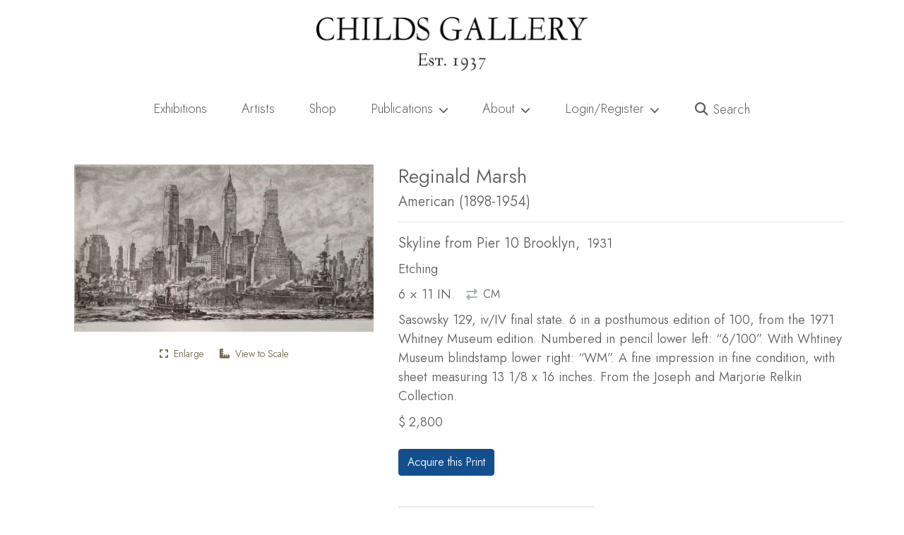

--- FILE ---
content_type: text/html; charset=UTF-8
request_url: https://childsgallery.com/work/skyline-from-pier-10-brooklyn/
body_size: 20414
content:
<!doctype html>
<html lang="en-US" class="no-js">
<head>
    <meta charset="UTF-8">
    <meta http-equiv="X-UA-Compatible" content="IE=edge">
    <meta name="robots" content="">
    <meta name="viewport" content="width=device-width, initial-scale=1, shrink-to-fit=no">
	  <link rel="profile" href="https://gmpg.org/xfn/11">

	<meta name='robots' content='index, follow, max-image-preview:large, max-snippet:-1, max-video-preview:-1' />
   <!-- Global site tag (gtag.js) - Google Analytics -->
   <script async src="https://www.googletagmanager.com/gtag/js?id=G-4SVQVZZJWE"></script>
   <script>
     window.dataLayer = window.dataLayer || [];
     function gtag(){dataLayer.push(arguments);}
     gtag('js', new Date());
        gtag('config', 'G-4SVQVZZJWE');   </script>
       <link rel="preconnect" href="https://fonts.googleapis.com">
    <link rel="preconnect" href="https://fonts.gstatic.com" crossorigin>

    <link
        rel="preload"
        href="https://fonts.googleapis.com/css2?family=Jost:wght@200..500&display=swap"
        as="style"
        onload="this.onload=null;this.rel='stylesheet'"
    />
    <noscript>
        <link
            href="https://fonts.googleapis.com/css2?family=Jost:wght@200..500&display=swap"
            rel="stylesheet"
            type="text/css"
        />
    </noscript>
    
	<!-- This site is optimized with the Yoast SEO plugin v16.9 - https://yoast.com/wordpress/plugins/seo/ -->
	<title>Skyline from Pier 10 Brooklyn | Childs Gallery</title>
	<meta name="description" content="Sasowsky 129, iv/IV final state. 6 in a posthumous edition of 100, from the 1971 Whitney Museum edition. Numbered in pencil lower left: &quot;6/100&quot;. With Whtiney Museum blindstamp lower right: &quot;WM&quot;. A fine impression in fine condition, with sheet measuring 13 1/8 x 16 inches. From the Joseph and Marjorie Relkin Collection." />
	<link rel="canonical" href="https://childsgallery.com/work/skyline-from-pier-10-brooklyn/" />
	<meta property="og:locale" content="en_US" />
	<meta property="og:type" content="article" />
	<meta property="og:title" content="Skyline from Pier 10 Brooklyn" />
	<meta property="og:description" content="Sasowsky 129, iv/IV final state. 6 in a posthumous edition of 100, from the 1971 Whitney Museum edition. Numbered in pencil lower left: &quot;6/100&quot;. With Whtiney Museum blindstamp lower right: &quot;WM&quot;. A fine impression in fine condition, with sheet measuring 13 1/8 x 16 inches. From the Joseph and Marjorie Relkin Collection." />
	<meta property="og:url" content="https://childsgallery.com/work/skyline-from-pier-10-brooklyn/" />
	<meta property="og:site_name" content="Childs Gallery" />
	<meta property="article:publisher" content="http://facebook.com/childsgallery" />
	<meta property="article:modified_time" content="2018-08-28T11:54:50+00:00" />
	<meta property="og:image" content="https://childsgallery.com/wp-content/uploads/childs-gallery-logo-2018.png" />
	<meta property="og:image:width" content="800" />
	<meta property="og:image:height" content="158" />
	<meta name="twitter:card" content="summary_large_image" />
	<meta name="twitter:title" content="Skyline from Pier 10 Brooklyn" />
	<meta name="twitter:description" content="Sasowsky 129, iv/IV final state. 6 in a posthumous edition of 100, from the 1971 Whitney Museum edition. Numbered in pencil lower left: &quot;6/100&quot;. With Whtiney Museum blindstamp lower right: &quot;WM&quot;. A fine impression in fine condition, with sheet measuring 13 1/8 x 16 inches. From the Joseph and Marjorie Relkin Collection." />
	<meta name="twitter:image" content="https://childsgallery.com/gallery/reginald_marsh_skyline_from_pier_10_brooklyn_09-02-631_childs_gallery.jpg" />
	<meta name="twitter:site" content="@childsgallery" />
	<script type="application/ld+json" class="yoast-schema-graph">{"@context":"https://schema.org","@graph":[{"@type":"Organization","@id":"https://childsgallery.com/#organization","name":"Childs Gallery","url":"https://childsgallery.com/","sameAs":["http://facebook.com/childsgallery","http://instagram.com/childsgallery","http://pinterest.com/childsgallery","https://twitter.com/childsgallery"],"logo":{"@type":"ImageObject","@id":"https://childsgallery.com/#logo","inLanguage":"en-US","url":"https://childsgallery.com/wp-content/uploads/childs-gallery-logo-2018.png","contentUrl":"https://childsgallery.com/wp-content/uploads/childs-gallery-logo-2018.png","width":800,"height":158,"caption":"Childs Gallery"},"image":{"@id":"https://childsgallery.com/#logo"}},{"@type":"WebSite","@id":"https://childsgallery.com/#website","url":"https://childsgallery.com/","name":"Childs Gallery","description":"Childs Gallery: Boston Newbury Street Art Gallery, Established 1939","publisher":{"@id":"https://childsgallery.com/#organization"},"potentialAction":[{"@type":"SearchAction","target":{"@type":"EntryPoint","urlTemplate":"https://childsgallery.com/?s={search_term_string}"},"query-input":"required name=search_term_string"}],"inLanguage":"en-US"},{"@type":"ImageObject","@id":"https://childsgallery.com/work/skyline-from-pier-10-brooklyn/#primaryimage","inLanguage":"en-US","url":"","contentUrl":""},{"@type":"WebPage","@id":"https://childsgallery.com/work/skyline-from-pier-10-brooklyn/#webpage","url":"https://childsgallery.com/work/skyline-from-pier-10-brooklyn/","name":"Skyline from Pier 10 Brooklyn | Childs Gallery","isPartOf":{"@id":"https://childsgallery.com/#website"},"primaryImageOfPage":{"@id":"https://childsgallery.com/work/skyline-from-pier-10-brooklyn/#primaryimage"},"datePublished":"2018-08-28T04:00:00+00:00","dateModified":"2018-08-28T11:54:50+00:00","description":"Sasowsky 129, iv/IV final state. 6 in a posthumous edition of 100, from the 1971 Whitney Museum edition. Numbered in pencil lower left: \"6/100\". With Whtiney Museum blindstamp lower right: \"WM\". A fine impression in fine condition, with sheet measuring 13 1/8 x 16 inches. From the Joseph and Marjorie Relkin Collection.","breadcrumb":{"@id":"https://childsgallery.com/work/skyline-from-pier-10-brooklyn/#breadcrumb"},"inLanguage":"en-US","potentialAction":[{"@type":"ReadAction","target":["https://childsgallery.com/work/skyline-from-pier-10-brooklyn/"]}]},{"@type":"BreadcrumbList","@id":"https://childsgallery.com/work/skyline-from-pier-10-brooklyn/#breadcrumb","itemListElement":[{"@type":"ListItem","position":1,"name":"Shop","item":"https://childsgallery.com/shop/"},{"@type":"ListItem","position":2,"name":"20th Century","item":"https://childsgallery.com/wcategory/20th-century/"},{"@type":"ListItem","position":3,"name":"Skyline from Pier 10 Brooklyn"}]}]}</script>
	<!-- / Yoast SEO plugin. -->


     <script>document.documentElement.classList.remove("no-js");</script>
     <noscript><link rel="stylesheet" href="https://cdnjs.cloudflare.com/ajax/libs/font-awesome/5.15.3/css/all.min.css" integrity="sha512-iBBXm8fW90+nuLcSKlbmrPcLa0OT92xO1BIsZ+ywDWZCvqsWgccV3gFoRBv0z+8dLJgyAHIhR35VZc2oM/gI1w==" crossorigin="anonymous" /></noscript>
             <link rel="preload" href="//childsgallery.com/wp-content/themes/headless/dist/runtime.bundle.5ce41078.js" as="script">
             <link rel="preload" href="//childsgallery.com/wp-content/themes/headless/dist/appjs.bundle.0c97f0dd.js" as="script">
             <link rel="preload" href="//childsgallery.com/wp-content/themes/headless/dist/node_bootstrap.bundle.73531c6c.js" as="script">
             <link rel="preload" href="//childsgallery.com/wp-content/themes/headless/dist/node_webpack.bundle.da07990f.js" as="script">
             <link rel="preload" href="//childsgallery.com/wp-content/themes/headless/dist/node_infinite-scroll.bundle.9b7d0eb7.js" as="script">
             <link rel="preload" href="//childsgallery.com/wp-content/themes/headless/dist/appstyles.bundle.17d35fe1.js" as="script">
             <link rel="preload" href="//childsgallery.com/wp-content/themes/headless/dist/node_charenc.bundle.fbf37998.js" as="script">
             <link rel="preload" href="//childsgallery.com/wp-content/themes/headless/dist/node_crypt.bundle.5087e483.js" as="script">
             <link rel="preload" href="//childsgallery.com/wp-content/themes/headless/dist/node_ev-emitter.bundle.65fc07f2.js" as="script">
             <link rel="preload" href="//childsgallery.com/wp-content/themes/headless/dist/node_fizzy-ui-utils.bundle.1626e8b9.js" as="script">
             <link rel="preload" href="//childsgallery.com/wp-content/themes/headless/dist/node_http-build-query.bundle.96424cd9.js" as="script">
             <link rel="preload" href="//childsgallery.com/wp-content/themes/headless/dist/node_is-buffer.bundle.ddc8e03f.js" as="script">
             <link rel="preload" href="//childsgallery.com/wp-content/themes/headless/dist/node_jquery-fontspy.bundle.209a1351.js" as="script">
             <link rel="preload" href="//childsgallery.com/wp-content/themes/headless/dist/node_jquery.easing.bundle.074d12dc.js" as="script">
             <link rel="preload" href="//childsgallery.com/wp-content/themes/headless/dist/node_jquery.bundle.f074ad37.js" as="script">
             <link rel="preload" href="//childsgallery.com/wp-content/themes/headless/dist/node_lodash.debounce.bundle.0aa3ddfb.js" as="script">
             <link rel="preload" href="//childsgallery.com/wp-content/themes/headless/dist/node_md5.bundle.7470227f.js" as="script">
             <link rel="preload" href="//childsgallery.com/wp-content/themes/headless/dist/node_popper.js.bundle.35b00d68.js" as="script">
             <link rel="preload" href="//childsgallery.com/wp-content/themes/headless/dist/index.bundle.95588940.js" as="script">
         <link rel="apple-touch-icon" sizes="180x180" href="/apple-touch-icon.png">
    <link rel="icon" type="image/png" sizes="32x32" href="/favicon-32x32.png">
    <link rel="icon" type="image/png" sizes="16x16" href="/favicon-16x16.png">
    <link rel="manifest" href="/site.webmanifest">
    <link rel="mask-icon" href="/safari-pinned-tab.svg" color="#5bbad5">
    <meta name="msapplication-TileColor" content="#da532c">
    <meta name="theme-color" content="#ffffff">
    <script>
window._wpemojiSettings = {"baseUrl":"https:\/\/s.w.org\/images\/core\/emoji\/15.0.3\/72x72\/","ext":".png","svgUrl":"https:\/\/s.w.org\/images\/core\/emoji\/15.0.3\/svg\/","svgExt":".svg","source":{"concatemoji":"https:\/\/childsgallery.com\/wp-includes\/js\/wp-emoji-release.min.js?ver=6.6.4"}};
/*! This file is auto-generated */
!function(i,n){var o,s,e;function c(e){try{var t={supportTests:e,timestamp:(new Date).valueOf()};sessionStorage.setItem(o,JSON.stringify(t))}catch(e){}}function p(e,t,n){e.clearRect(0,0,e.canvas.width,e.canvas.height),e.fillText(t,0,0);var t=new Uint32Array(e.getImageData(0,0,e.canvas.width,e.canvas.height).data),r=(e.clearRect(0,0,e.canvas.width,e.canvas.height),e.fillText(n,0,0),new Uint32Array(e.getImageData(0,0,e.canvas.width,e.canvas.height).data));return t.every(function(e,t){return e===r[t]})}function u(e,t,n){switch(t){case"flag":return n(e,"\ud83c\udff3\ufe0f\u200d\u26a7\ufe0f","\ud83c\udff3\ufe0f\u200b\u26a7\ufe0f")?!1:!n(e,"\ud83c\uddfa\ud83c\uddf3","\ud83c\uddfa\u200b\ud83c\uddf3")&&!n(e,"\ud83c\udff4\udb40\udc67\udb40\udc62\udb40\udc65\udb40\udc6e\udb40\udc67\udb40\udc7f","\ud83c\udff4\u200b\udb40\udc67\u200b\udb40\udc62\u200b\udb40\udc65\u200b\udb40\udc6e\u200b\udb40\udc67\u200b\udb40\udc7f");case"emoji":return!n(e,"\ud83d\udc26\u200d\u2b1b","\ud83d\udc26\u200b\u2b1b")}return!1}function f(e,t,n){var r="undefined"!=typeof WorkerGlobalScope&&self instanceof WorkerGlobalScope?new OffscreenCanvas(300,150):i.createElement("canvas"),a=r.getContext("2d",{willReadFrequently:!0}),o=(a.textBaseline="top",a.font="600 32px Arial",{});return e.forEach(function(e){o[e]=t(a,e,n)}),o}function t(e){var t=i.createElement("script");t.src=e,t.defer=!0,i.head.appendChild(t)}"undefined"!=typeof Promise&&(o="wpEmojiSettingsSupports",s=["flag","emoji"],n.supports={everything:!0,everythingExceptFlag:!0},e=new Promise(function(e){i.addEventListener("DOMContentLoaded",e,{once:!0})}),new Promise(function(t){var n=function(){try{var e=JSON.parse(sessionStorage.getItem(o));if("object"==typeof e&&"number"==typeof e.timestamp&&(new Date).valueOf()<e.timestamp+604800&&"object"==typeof e.supportTests)return e.supportTests}catch(e){}return null}();if(!n){if("undefined"!=typeof Worker&&"undefined"!=typeof OffscreenCanvas&&"undefined"!=typeof URL&&URL.createObjectURL&&"undefined"!=typeof Blob)try{var e="postMessage("+f.toString()+"("+[JSON.stringify(s),u.toString(),p.toString()].join(",")+"));",r=new Blob([e],{type:"text/javascript"}),a=new Worker(URL.createObjectURL(r),{name:"wpTestEmojiSupports"});return void(a.onmessage=function(e){c(n=e.data),a.terminate(),t(n)})}catch(e){}c(n=f(s,u,p))}t(n)}).then(function(e){for(var t in e)n.supports[t]=e[t],n.supports.everything=n.supports.everything&&n.supports[t],"flag"!==t&&(n.supports.everythingExceptFlag=n.supports.everythingExceptFlag&&n.supports[t]);n.supports.everythingExceptFlag=n.supports.everythingExceptFlag&&!n.supports.flag,n.DOMReady=!1,n.readyCallback=function(){n.DOMReady=!0}}).then(function(){return e}).then(function(){var e;n.supports.everything||(n.readyCallback(),(e=n.source||{}).concatemoji?t(e.concatemoji):e.wpemoji&&e.twemoji&&(t(e.twemoji),t(e.wpemoji)))}))}((window,document),window._wpemojiSettings);
</script>
<style id='wp-emoji-styles-inline-css'>

	img.wp-smiley, img.emoji {
		display: inline !important;
		border: none !important;
		box-shadow: none !important;
		height: 1em !important;
		width: 1em !important;
		margin: 0 0.07em !important;
		vertical-align: -0.1em !important;
		background: none !important;
		padding: 0 !important;
	}
</style>
<noscript><link rel="stylesheet" href="https://childsgallery.com/wp-includes/css/dist/block-library/style.min.css?ver=6.6.4" media="screen"></noscript><link rel="stylesheet" href="https://childsgallery.com/wp-includes/css/dist/block-library/style.min.css?ver=6.6.4" media="print" onload="this.media='all'; this.onload=null;"><style id='classic-theme-styles-inline-css'>
/*! This file is auto-generated */
.wp-block-button__link{color:#fff;background-color:#32373c;border-radius:9999px;box-shadow:none;text-decoration:none;padding:calc(.667em + 2px) calc(1.333em + 2px);font-size:1.125em}.wp-block-file__button{background:#32373c;color:#fff;text-decoration:none}
</style>
<style id='global-styles-inline-css'>
:root{--wp--preset--aspect-ratio--square: 1;--wp--preset--aspect-ratio--4-3: 4/3;--wp--preset--aspect-ratio--3-4: 3/4;--wp--preset--aspect-ratio--3-2: 3/2;--wp--preset--aspect-ratio--2-3: 2/3;--wp--preset--aspect-ratio--16-9: 16/9;--wp--preset--aspect-ratio--9-16: 9/16;--wp--preset--color--black: #000000;--wp--preset--color--cyan-bluish-gray: #abb8c3;--wp--preset--color--white: #ffffff;--wp--preset--color--pale-pink: #f78da7;--wp--preset--color--vivid-red: #cf2e2e;--wp--preset--color--luminous-vivid-orange: #ff6900;--wp--preset--color--luminous-vivid-amber: #fcb900;--wp--preset--color--light-green-cyan: #7bdcb5;--wp--preset--color--vivid-green-cyan: #00d084;--wp--preset--color--pale-cyan-blue: #8ed1fc;--wp--preset--color--vivid-cyan-blue: #0693e3;--wp--preset--color--vivid-purple: #9b51e0;--wp--preset--gradient--vivid-cyan-blue-to-vivid-purple: linear-gradient(135deg,rgba(6,147,227,1) 0%,rgb(155,81,224) 100%);--wp--preset--gradient--light-green-cyan-to-vivid-green-cyan: linear-gradient(135deg,rgb(122,220,180) 0%,rgb(0,208,130) 100%);--wp--preset--gradient--luminous-vivid-amber-to-luminous-vivid-orange: linear-gradient(135deg,rgba(252,185,0,1) 0%,rgba(255,105,0,1) 100%);--wp--preset--gradient--luminous-vivid-orange-to-vivid-red: linear-gradient(135deg,rgba(255,105,0,1) 0%,rgb(207,46,46) 100%);--wp--preset--gradient--very-light-gray-to-cyan-bluish-gray: linear-gradient(135deg,rgb(238,238,238) 0%,rgb(169,184,195) 100%);--wp--preset--gradient--cool-to-warm-spectrum: linear-gradient(135deg,rgb(74,234,220) 0%,rgb(151,120,209) 20%,rgb(207,42,186) 40%,rgb(238,44,130) 60%,rgb(251,105,98) 80%,rgb(254,248,76) 100%);--wp--preset--gradient--blush-light-purple: linear-gradient(135deg,rgb(255,206,236) 0%,rgb(152,150,240) 100%);--wp--preset--gradient--blush-bordeaux: linear-gradient(135deg,rgb(254,205,165) 0%,rgb(254,45,45) 50%,rgb(107,0,62) 100%);--wp--preset--gradient--luminous-dusk: linear-gradient(135deg,rgb(255,203,112) 0%,rgb(199,81,192) 50%,rgb(65,88,208) 100%);--wp--preset--gradient--pale-ocean: linear-gradient(135deg,rgb(255,245,203) 0%,rgb(182,227,212) 50%,rgb(51,167,181) 100%);--wp--preset--gradient--electric-grass: linear-gradient(135deg,rgb(202,248,128) 0%,rgb(113,206,126) 100%);--wp--preset--gradient--midnight: linear-gradient(135deg,rgb(2,3,129) 0%,rgb(40,116,252) 100%);--wp--preset--font-size--small: 13px;--wp--preset--font-size--medium: 20px;--wp--preset--font-size--large: 36px;--wp--preset--font-size--x-large: 42px;--wp--preset--spacing--20: 0.44rem;--wp--preset--spacing--30: 0.67rem;--wp--preset--spacing--40: 1rem;--wp--preset--spacing--50: 1.5rem;--wp--preset--spacing--60: 2.25rem;--wp--preset--spacing--70: 3.38rem;--wp--preset--spacing--80: 5.06rem;--wp--preset--shadow--natural: 6px 6px 9px rgba(0, 0, 0, 0.2);--wp--preset--shadow--deep: 12px 12px 50px rgba(0, 0, 0, 0.4);--wp--preset--shadow--sharp: 6px 6px 0px rgba(0, 0, 0, 0.2);--wp--preset--shadow--outlined: 6px 6px 0px -3px rgba(255, 255, 255, 1), 6px 6px rgba(0, 0, 0, 1);--wp--preset--shadow--crisp: 6px 6px 0px rgba(0, 0, 0, 1);}:where(.is-layout-flex){gap: 0.5em;}:where(.is-layout-grid){gap: 0.5em;}body .is-layout-flex{display: flex;}.is-layout-flex{flex-wrap: wrap;align-items: center;}.is-layout-flex > :is(*, div){margin: 0;}body .is-layout-grid{display: grid;}.is-layout-grid > :is(*, div){margin: 0;}:where(.wp-block-columns.is-layout-flex){gap: 2em;}:where(.wp-block-columns.is-layout-grid){gap: 2em;}:where(.wp-block-post-template.is-layout-flex){gap: 1.25em;}:where(.wp-block-post-template.is-layout-grid){gap: 1.25em;}.has-black-color{color: var(--wp--preset--color--black) !important;}.has-cyan-bluish-gray-color{color: var(--wp--preset--color--cyan-bluish-gray) !important;}.has-white-color{color: var(--wp--preset--color--white) !important;}.has-pale-pink-color{color: var(--wp--preset--color--pale-pink) !important;}.has-vivid-red-color{color: var(--wp--preset--color--vivid-red) !important;}.has-luminous-vivid-orange-color{color: var(--wp--preset--color--luminous-vivid-orange) !important;}.has-luminous-vivid-amber-color{color: var(--wp--preset--color--luminous-vivid-amber) !important;}.has-light-green-cyan-color{color: var(--wp--preset--color--light-green-cyan) !important;}.has-vivid-green-cyan-color{color: var(--wp--preset--color--vivid-green-cyan) !important;}.has-pale-cyan-blue-color{color: var(--wp--preset--color--pale-cyan-blue) !important;}.has-vivid-cyan-blue-color{color: var(--wp--preset--color--vivid-cyan-blue) !important;}.has-vivid-purple-color{color: var(--wp--preset--color--vivid-purple) !important;}.has-black-background-color{background-color: var(--wp--preset--color--black) !important;}.has-cyan-bluish-gray-background-color{background-color: var(--wp--preset--color--cyan-bluish-gray) !important;}.has-white-background-color{background-color: var(--wp--preset--color--white) !important;}.has-pale-pink-background-color{background-color: var(--wp--preset--color--pale-pink) !important;}.has-vivid-red-background-color{background-color: var(--wp--preset--color--vivid-red) !important;}.has-luminous-vivid-orange-background-color{background-color: var(--wp--preset--color--luminous-vivid-orange) !important;}.has-luminous-vivid-amber-background-color{background-color: var(--wp--preset--color--luminous-vivid-amber) !important;}.has-light-green-cyan-background-color{background-color: var(--wp--preset--color--light-green-cyan) !important;}.has-vivid-green-cyan-background-color{background-color: var(--wp--preset--color--vivid-green-cyan) !important;}.has-pale-cyan-blue-background-color{background-color: var(--wp--preset--color--pale-cyan-blue) !important;}.has-vivid-cyan-blue-background-color{background-color: var(--wp--preset--color--vivid-cyan-blue) !important;}.has-vivid-purple-background-color{background-color: var(--wp--preset--color--vivid-purple) !important;}.has-black-border-color{border-color: var(--wp--preset--color--black) !important;}.has-cyan-bluish-gray-border-color{border-color: var(--wp--preset--color--cyan-bluish-gray) !important;}.has-white-border-color{border-color: var(--wp--preset--color--white) !important;}.has-pale-pink-border-color{border-color: var(--wp--preset--color--pale-pink) !important;}.has-vivid-red-border-color{border-color: var(--wp--preset--color--vivid-red) !important;}.has-luminous-vivid-orange-border-color{border-color: var(--wp--preset--color--luminous-vivid-orange) !important;}.has-luminous-vivid-amber-border-color{border-color: var(--wp--preset--color--luminous-vivid-amber) !important;}.has-light-green-cyan-border-color{border-color: var(--wp--preset--color--light-green-cyan) !important;}.has-vivid-green-cyan-border-color{border-color: var(--wp--preset--color--vivid-green-cyan) !important;}.has-pale-cyan-blue-border-color{border-color: var(--wp--preset--color--pale-cyan-blue) !important;}.has-vivid-cyan-blue-border-color{border-color: var(--wp--preset--color--vivid-cyan-blue) !important;}.has-vivid-purple-border-color{border-color: var(--wp--preset--color--vivid-purple) !important;}.has-vivid-cyan-blue-to-vivid-purple-gradient-background{background: var(--wp--preset--gradient--vivid-cyan-blue-to-vivid-purple) !important;}.has-light-green-cyan-to-vivid-green-cyan-gradient-background{background: var(--wp--preset--gradient--light-green-cyan-to-vivid-green-cyan) !important;}.has-luminous-vivid-amber-to-luminous-vivid-orange-gradient-background{background: var(--wp--preset--gradient--luminous-vivid-amber-to-luminous-vivid-orange) !important;}.has-luminous-vivid-orange-to-vivid-red-gradient-background{background: var(--wp--preset--gradient--luminous-vivid-orange-to-vivid-red) !important;}.has-very-light-gray-to-cyan-bluish-gray-gradient-background{background: var(--wp--preset--gradient--very-light-gray-to-cyan-bluish-gray) !important;}.has-cool-to-warm-spectrum-gradient-background{background: var(--wp--preset--gradient--cool-to-warm-spectrum) !important;}.has-blush-light-purple-gradient-background{background: var(--wp--preset--gradient--blush-light-purple) !important;}.has-blush-bordeaux-gradient-background{background: var(--wp--preset--gradient--blush-bordeaux) !important;}.has-luminous-dusk-gradient-background{background: var(--wp--preset--gradient--luminous-dusk) !important;}.has-pale-ocean-gradient-background{background: var(--wp--preset--gradient--pale-ocean) !important;}.has-electric-grass-gradient-background{background: var(--wp--preset--gradient--electric-grass) !important;}.has-midnight-gradient-background{background: var(--wp--preset--gradient--midnight) !important;}.has-small-font-size{font-size: var(--wp--preset--font-size--small) !important;}.has-medium-font-size{font-size: var(--wp--preset--font-size--medium) !important;}.has-large-font-size{font-size: var(--wp--preset--font-size--large) !important;}.has-x-large-font-size{font-size: var(--wp--preset--font-size--x-large) !important;}
:where(.wp-block-post-template.is-layout-flex){gap: 1.25em;}:where(.wp-block-post-template.is-layout-grid){gap: 1.25em;}
:where(.wp-block-columns.is-layout-flex){gap: 2em;}:where(.wp-block-columns.is-layout-grid){gap: 2em;}
:root :where(.wp-block-pullquote){font-size: 1.5em;line-height: 1.6;}
</style>
<noscript><link rel="stylesheet" href="https://childsgallery.com/wp-content/plugins/woocommerce/assets/css/photoswipe/photoswipe.min.css?ver=5.6.2" media="screen"></noscript><link rel="stylesheet" href="https://childsgallery.com/wp-content/plugins/woocommerce/assets/css/photoswipe/photoswipe.min.css?ver=5.6.2" media="print" onload="this.media='all'; this.onload=null;"><noscript><link rel="stylesheet" href="https://childsgallery.com/wp-content/plugins/woocommerce/assets/css/photoswipe/default-skin/default-skin.min.css?ver=5.6.2" media="screen"></noscript><link rel="stylesheet" href="https://childsgallery.com/wp-content/plugins/woocommerce/assets/css/photoswipe/default-skin/default-skin.min.css?ver=5.6.2" media="print" onload="this.media='all'; this.onload=null;"><style id='woocommerce-inline-inline-css'>
.woocommerce form .form-row .required { visibility: visible; }
</style>
<noscript><link rel="stylesheet" href="//childsgallery.com/wp-content/themes/headless/dist/appstyles.bundle.17d35fe1.css?ver=6.6.4" media="screen"></noscript><link rel="stylesheet" href="//childsgallery.com/wp-content/themes/headless/dist/appstyles.bundle.17d35fe1.css?ver=6.6.4" media="print" onload="this.media='all'; this.onload=null;"><link rel="https://api.w.org/" href="https://childsgallery.com/wp-json/" /><link rel="alternate" title="JSON" type="application/json" href="https://childsgallery.com/wp-json/wp/v2/product/17538" /><link rel="alternate" title="oEmbed (JSON)" type="application/json+oembed" href="https://childsgallery.com/wp-json/oembed/1.0/embed?url=https%3A%2F%2Fchildsgallery.com%2Fwork%2Fskyline-from-pier-10-brooklyn%2F" />
<link rel="alternate" title="oEmbed (XML)" type="text/xml+oembed" href="https://childsgallery.com/wp-json/oembed/1.0/embed?url=https%3A%2F%2Fchildsgallery.com%2Fwork%2Fskyline-from-pier-10-brooklyn%2F&#038;format=xml" />
	<style type="text/css">
		.class_gwp_my_template_file {
			cursor:help;
		}
	</style>
	<meta name="framework" content="Redux 4.3.9" />	<noscript><style>.woocommerce-product-gallery{ opacity: 1 !important; }</style></noscript>
	<style>.recentcomments a{display:inline !important;padding:0 !important;margin:0 !important;}</style><style id="wpforms-css-vars-root">
				:root {
					--wpforms-field-border-radius: 3px;
--wpforms-field-border-style: solid;
--wpforms-field-border-size: 1px;
--wpforms-field-background-color: #ffffff;
--wpforms-field-border-color: rgba( 0, 0, 0, 0.25 );
--wpforms-field-border-color-spare: rgba( 0, 0, 0, 0.25 );
--wpforms-field-text-color: rgba( 0, 0, 0, 0.7 );
--wpforms-field-menu-color: #ffffff;
--wpforms-label-color: rgba( 0, 0, 0, 0.85 );
--wpforms-label-sublabel-color: rgba( 0, 0, 0, 0.55 );
--wpforms-label-error-color: #d63637;
--wpforms-button-border-radius: 3px;
--wpforms-button-border-style: none;
--wpforms-button-border-size: 1px;
--wpforms-button-background-color: #066aab;
--wpforms-button-border-color: #066aab;
--wpforms-button-text-color: #ffffff;
--wpforms-page-break-color: #066aab;
--wpforms-background-image: none;
--wpforms-background-position: center center;
--wpforms-background-repeat: no-repeat;
--wpforms-background-size: cover;
--wpforms-background-width: 100px;
--wpforms-background-height: 100px;
--wpforms-background-color: rgba( 0, 0, 0, 0 );
--wpforms-background-url: none;
--wpforms-container-padding: 0px;
--wpforms-container-border-style: none;
--wpforms-container-border-width: 1px;
--wpforms-container-border-color: #000000;
--wpforms-container-border-radius: 3px;
--wpforms-field-size-input-height: 43px;
--wpforms-field-size-input-spacing: 15px;
--wpforms-field-size-font-size: 16px;
--wpforms-field-size-line-height: 19px;
--wpforms-field-size-padding-h: 14px;
--wpforms-field-size-checkbox-size: 16px;
--wpforms-field-size-sublabel-spacing: 5px;
--wpforms-field-size-icon-size: 1;
--wpforms-label-size-font-size: 16px;
--wpforms-label-size-line-height: 19px;
--wpforms-label-size-sublabel-font-size: 14px;
--wpforms-label-size-sublabel-line-height: 17px;
--wpforms-button-size-font-size: 17px;
--wpforms-button-size-height: 41px;
--wpforms-button-size-padding-h: 15px;
--wpforms-button-size-margin-top: 10px;
--wpforms-container-shadow-size-box-shadow: none;

				}
			</style></head>

<body class="product-template-default single single-product postid-17538 theme-headless woocommerce woocommerce-page woocommerce-no-js prepainting woocommerce-active critical product">
      <style>
        #prepainter {
          opacity: .98;
          position: fixed;
          inset: 0;
          z-index: 5;
          background: #f0f8ff;
          transition: opacity .3s ease-in-out;
          height: 100vh;
          display: flex;
          align-items: center;
          justify-content: center;
          font-size: 5rem;
          color: var(--light-accent-color, #dbd7c9);          
        }
        body.prepainting.prepainting-fade > #prepainter {
          opacity: 0;
        }
        #masthead {
            transition: opacity .15s ease-in-out;
        }
        body.prepainting #masthead {
            opacity: 0;
        }
        body:not(.prepainting) > #prepainter {
          display: none;
        }
      </style>
      <div id="prepainter"><i class="fa-solid fa-circle-notch fa-spin"></i></div>
     <script>window.hardReload=e=>{const t=e||window.location.href,o=document.getElementById("_hardReload"),i=document.createElement("form");if(o)return o.submit();i.setAttribute("action",t),i.setAttribute("method","POST"),i.setAttribute("id","_hardReload"),document.body.append(i),i.submit()},function(){var e=document.cookie.split(";").find(e=>e.trim().startsWith("_h_release="));document.cookie="_h_release=b5023c4f896aa187106d; path=/; expires=Fri, 31 Dec 9999 23:59:59 GMT",e&&"b5023c4f896aa187106d"!==e.split("=")[1]&&hardReload()}();</script> <div id="page" class="site">
  <div id="h-delegate">
    	<header id="masthead" class="site-header">
    		<div class="site-branding container-fluid d-none d-md-block py-4 px-0">
                    <a aria-label="Childs Gallery Home Page"
              href="https://childsgallery.com"
              class="triggers-lazy-module nav-link-raw cp-disabled"
              data-module="handleAnalyticsClick">
              <img width="800"
                height="158"
                src="https://childsgallery.com/wp-content/uploads/childs-gallery-logo-2018.png"
                class="mx-auto d-block img-fluid"
                alt="Childs Gallery"></a>
        </div>
    		<!-- .site-branding -->

    		<nav class="navbar navbar-expand-md navbar-light">
    			<div class="container-lg">
    				<!-- Brand and toggle get grouped for better mobile display -->
    				<a aria-label="Return to home page"
              class="navbar-brand d-md-none px-0 nav-link-raw triggers-lazy-module"
              data-module="handleAnalyticsClick"
              href="https://childsgallery.com">
                <img
                  width="800"
                  height="158"
                  alt="Childs Gallery"
                  class="img-fluid"
                  aria-label="Return to home page"
                  src="https://childsgallery.com/wp-content/uploads/childs-gallery-logo-2018.png"></a>
    				<button class="navbar-toggler" type="button" data-toggle="collapse" data-target="#bs-primary-navbar-collapse"
    					aria-controls="bs-primary-navbar-collapse" aria-expanded="false" aria-label="Toggle navigation">
    					<span class="navbar-toggler-icon"></span>
    				</button>
                        <div id="bs-primary-navbar-collapse" class="collapse navbar-collapse critical"><ul id="menu-main-menu" class="navbar-nav w-100"><li itemscope="itemscope" itemtype="https://www.schema.org/SiteNavigationElement" id="menu-item-5661" class="menu-item menu-item-type-post_type menu-item-object-page menu-item-home menu-item-5661 nav-item"><a title="Exhibitions" href="https://childsgallery.com/" data-ga-label="Menu: Exhibitions" data-module="handleAnalyticsClick" class="nav-link triggers-lazy-module nav-link-raw">Exhibitions<i class="fas fa-chevron-down icon" aria-hidden="true"></i> </a></li>
<li itemscope="itemscope" itemtype="https://www.schema.org/SiteNavigationElement" id="menu-item-495" class="menu-item menu-item-type-post_type menu-item-object-page menu-item-495 nav-item"><a title="Artists" href="https://childsgallery.com/artists/" data-ga-label="Menu: Artists" data-module="handleAnalyticsClick" class="nav-link triggers-lazy-module nav-link-raw">Artists<i class="fas fa-chevron-down icon" aria-hidden="true"></i> </a></li>
<li itemscope="itemscope" itemtype="https://www.schema.org/SiteNavigationElement" id="menu-item-47852" class="menu-item menu-item-type-post_type menu-item-object-page menu-item-47852 nav-item"><a title="Shop" href="https://childsgallery.com/browse/" data-ga-label="Menu: Shop" data-module="handleAnalyticsClick" class="nav-link triggers-lazy-module nav-link-raw">Shop<i class="fas fa-chevron-down icon" aria-hidden="true"></i> </a></li>
<li itemscope="itemscope" itemtype="https://www.schema.org/SiteNavigationElement" id="menu-item-19845" class="menu-item menu-item-type-post_type menu-item-object-page menu-item-has-children dropdown menu-item-19845 nav-item"><a title="Publications" href="#" data-toggle="dropdown" aria-haspopup="true" aria-expanded="false" class="dropdown-toggle nav-link" id="menu-item-dropdown-19845">Publications<i class="fas fa-chevron-down icon" aria-hidden="true"></i> </a>
<ul class="dropdown-menu critical" aria-labelledby="menu-item-dropdown-19845" role="menu">
	<li itemscope="itemscope" itemtype="https://www.schema.org/SiteNavigationElement" id="menu-item-45060" class="menu-item menu-item-type-post_type menu-item-object-page menu-item-45060 nav-item"><a title="Bulletins &#038; Catalogues" href="https://childsgallery.com/publications/" data-ga-label="Menu: Bulletins &#038; Catalogues" data-module="handleAnalyticsClick" class="dropdown-item nav-link-raw triggers-lazy-module">Bulletins &#038; Catalogues<i class="fas fa-chevron-down icon" aria-hidden="true"></i> </a></li>
	<li itemscope="itemscope" itemtype="https://www.schema.org/SiteNavigationElement" id="menu-item-19844" class="menu-item menu-item-type-post_type menu-item-object-page menu-item-19844 nav-item"><a title="Books" href="https://childsgallery.com/books/" data-ga-label="Menu: Books" data-module="handleAnalyticsClick" class="dropdown-item nav-link-raw triggers-lazy-module">Books<i class="fas fa-chevron-down icon" aria-hidden="true"></i> </a></li>
</ul>
</li>
<li itemscope="itemscope" itemtype="https://www.schema.org/SiteNavigationElement" id="menu-item-443" class="menu-item menu-item-type-post_type menu-item-object-page menu-item-has-children dropdown menu-item-443 nav-item"><a title="About" href="#" data-toggle="dropdown" aria-haspopup="true" aria-expanded="false" class="dropdown-toggle nav-link" id="menu-item-dropdown-443">About<i class="fas fa-chevron-down icon" aria-hidden="true"></i> </a>
<ul class="dropdown-menu critical" aria-labelledby="menu-item-dropdown-443" role="menu">
	<li itemscope="itemscope" itemtype="https://www.schema.org/SiteNavigationElement" id="menu-item-390" class="menu-item menu-item-type-post_type menu-item-object-page menu-item-390 nav-item"><a title="Contact" href="https://childsgallery.com/contact/" data-ga-label="Menu: Contact" data-module="handleAnalyticsClick" class="dropdown-item nav-link-raw triggers-lazy-module">Contact<i class="fas fa-chevron-down icon" aria-hidden="true"></i> </a></li>
	<li itemscope="itemscope" itemtype="https://www.schema.org/SiteNavigationElement" id="menu-item-45063" class="menu-item menu-item-type-post_type menu-item-object-page menu-item-45063 nav-item"><a title="About Us" href="https://childsgallery.com/about/" data-ga-label="Menu: About Us" data-module="handleAnalyticsClick" class="dropdown-item nav-link-raw triggers-lazy-module">About Us<i class="fas fa-chevron-down icon" aria-hidden="true"></i> </a></li>
	<li itemscope="itemscope" itemtype="https://www.schema.org/SiteNavigationElement" id="menu-item-305" class="menu-item menu-item-type-post_type menu-item-object-page menu-item-305 nav-item"><a title="Services" href="https://childsgallery.com/services/" data-ga-label="Menu: Services" data-module="handleAnalyticsClick" class="dropdown-item nav-link-raw triggers-lazy-module">Services<i class="fas fa-chevron-down icon" aria-hidden="true"></i> </a></li>
</ul>
</li>
<li itemscope="itemscope" itemtype="https://www.schema.org/SiteNavigationElement" id="menu-item-474" class="menu-item menu-item-type-post_type menu-item-object-page menu-item-has-children dropdown menu-item-474 nav-item"><a title="Login/Register" href="#" data-toggle="dropdown" aria-haspopup="true" aria-expanded="false" class="dropdown-toggle nav-link" id="menu-item-dropdown-474">Login/Register<i class="fas fa-chevron-down icon" aria-hidden="true"></i> </a>
<ul class="dropdown-menu critical" aria-labelledby="menu-item-dropdown-474" role="menu">
	<li itemscope="itemscope" itemtype="https://www.schema.org/SiteNavigationElement" id="menu-item-492" class="menu-item menu-item-type-post_type menu-item-object-page menu-item-492 nav-item"><a title="Account Details" href="https://childsgallery.com/my-account/" data-ga-label="Menu: Account Details" data-module="handleAnalyticsClick" class="dropdown-item nav-link-raw triggers-lazy-module">Account Details<i class="fas fa-chevron-down icon" aria-hidden="true"></i> </a></li>
	<li itemscope="itemscope" itemtype="https://www.schema.org/SiteNavigationElement" id="menu-item-6044" class="menu-item menu-item-type-post_type menu-item-object-page menu-item-6044 nav-item"><a title="Saved Lists" href="https://childsgallery.com/wishlist/" data-ga-label="Menu: Saved Lists" data-module="handleAnalyticsClick" class="dropdown-item nav-link-raw triggers-lazy-module">Saved Lists<i class="fas fa-chevron-down icon" aria-hidden="true"></i> </a></li>
	<li itemscope="itemscope" itemtype="https://www.schema.org/SiteNavigationElement" id="menu-item-472" class="menu-item menu-item-type-post_type menu-item-object-page menu-item-472 nav-item"><a title="Checkout" href="https://childsgallery.com/checkout/" data-ga-label="Menu: Checkout" data-module="handleAnalyticsClick" class="dropdown-item nav-link-raw triggers-lazy-module">Checkout<i class="fas fa-chevron-down icon" aria-hidden="true"></i> </a></li>
</ul>
</li>
        <li itemscope="itemscope"
            itemtype="https://www.schema.org/SiteNavigationElement"
            id="menu-item-search" class="menu-item nav-item extra">
            <a title="Search"
             class="btn btn-link menu-search d-inline-block nav-link" data-toggle="collapse"
             href="#collapseSearch" role="button" aria-expanded="false" aria-label="Search"
             aria-controls="collapseSearch"><i class="fa-solid fa-search icon"></i><span class="ml-2">Search</span>
            </a>
        </li>        <li itemscope="itemscope"
            itemtype="https://www.schema.org/SiteNavigationElement"
            id="menu-item-cart" class="menu-item nav-item d-none">
            <a class="btn btn-link menu-cart d-inline-block nav-link nav-link-raw triggers-lazy-module" href="https://childsgallery.com/cart/"
            title="View Cart" aria-label="View Cart"
            data-module="handleAnalyticsClick">
            <i class="fa-solid fa-shopping-cart icon"></i>
            <span id="cartCount" class="ml-2">
              <span>(</span>
              <span>0</span>
              <span>)</span>
            </span>
            </a>
        </li>        <li itemscope="itemscope"
            itemtype="https://www.schema.org/SiteNavigationElement"
            id="menu-item-wishlist" class="menu-item nav-item d-none">
            <a title="Wishlist" href="https://childsgallery.com/wishlist/" aria-label="View Wishlist"
             class="btn btn-link menu-wishlist nav-link nav-link-raw triggers-lazy-module"
             data-module="handleAnalyticsClick">
             <i class="fa-solid fa-star icon"></i>
              <span class="ml-2">
                <span>(</span>
                <span id="wishlistCount">0</span>
                <span>)</span>
              </span>
            </a>
        </li></ul></div>    			</div>
    		</nav>
    		<!-- #site-navigation -->

        <!-- Purge Button -->
        


    	</header>

    		<!-- #masthead -->

	<main id="primary" class="site-main container-lg">

    <!-- Collapsing Search -->
  	
<div class="collapse container mb-5 px-0" id="collapseSearch">

  <div class="search-form">
    <div class="input-group">
      <div class="input-group-prepend">
        <span class="input-group-text d-none d-sm-block" id="search-addon-navsearch">
          <i class="fa-solid fa-circle-notch icon show-during-progress fa-spin"></i>
          <i class="fa-solid fa-search icon hide-during-progress"></i>
        </span>
      </div>
      <input type="text" id="mainSearch" class="form-control" placeholder="Search artists, works, types or categories" aria-label="Search" aria-describedby="search-addon1">
      <div class="input-group-append dropdown">

        <!-- Collapsing Dropdown -->
        
<button class="btn btn-outline-primary dropdown-toggle" id="advancedFilters" type="button" data-toggle="dropdown" aria-haspopup="true" aria-expanded="false">
  <span class="d-none d-sm-inline-block">Advanced Filters</span>
  <i class="fa-solid fa-chevron-down icon ml-sm-2 d-none d-sm-inline-block"></i>
  <i class="fa-solid fa-filter icon ml-sm-2 d-inline-block d-sm-none"></i>
</button>
<div class="dropdown-menu dropdown-menu-right">
  <a aria-label="Filter by Type" class="dropdown-item" data-toggle="collapse" href="#collapseFilterByType" role="button" aria-expanded="false" aria-controls="collapseFilterByType">by Type</a>
  <a aria-label="Filter by Category" class="dropdown-item" data-toggle="collapse" href="#collapseFilterByCategory" role="button" aria-expanded="false" aria-controls="collapseFilterByCategory">by Category</a>
  <a aria-label="Filter by Size" class="dropdown-item" data-toggle="collapse" href="#collapseFilterBySize" role="button" aria-expanded="false" aria-controls="collapseFilterBySize">by Size</a>
  <a aria-label="Filter by Label" class="dropdown-item" data-toggle="collapse" href="#collapseFilterByYear" role="button" aria-expanded="false" aria-controls="collapseFilterByYear">by Year</a>
</div>

      </div>
      <div class="input-group-append">
        <button class="btn btn-outline-primary input-group-text" id="closeAllSearch" type="button">
          <span class="d-none d-sm-block">Cancel</span>
          <span><i class="fa-solid fa-times icon d-inline d-sm-none"></i></span>
        </button>
      </div>
    </div>
    <div class="alert alert-warning no-results d-none m-3">No results found</div>
  </div>


      <!-- Filter by Type -->
            <div class="collapse filter-by" id="collapseFilterByType">
        <div class="card my-4">
          <div class="card-header">
            <h2>Filter by Type</h2>
            <button class="btn btn-light close-search-filter" data-target="#collapseFilterByType">Cancel</button>
          </div>
          <div class="card-body">
                                <div class="form-check form-check-inline">
                      <input class="form-check-input filtered-input disabled" type="checkbox" name="checkboxFilterByType" id="filterTypeCollage" value="collage" data-unfiltered-key="tow">
                      <label class="form-check-label" for="filterTypeCollage">Collage</label>
                    </div>
                                        <div class="form-check form-check-inline">
                      <input class="form-check-input filtered-input disabled" type="checkbox" name="checkboxFilterByType" id="filterTypeDrawing" value="drawing" data-unfiltered-key="tow">
                      <label class="form-check-label" for="filterTypeDrawing">Drawing</label>
                    </div>
                                        <div class="form-check form-check-inline">
                      <input class="form-check-input filtered-input disabled" type="checkbox" name="checkboxFilterByType" id="filterTypeInk-wash" value="ink-wash" data-unfiltered-key="tow">
                      <label class="form-check-label" for="filterTypeInk-wash">Ink Wash</label>
                    </div>
                                        <div class="form-check form-check-inline">
                      <input class="form-check-input filtered-input disabled" type="checkbox" name="checkboxFilterByType" id="filterTypeMixed-media" value="mixed-media" data-unfiltered-key="tow">
                      <label class="form-check-label" for="filterTypeMixed-media">Mixed Media</label>
                    </div>
                                        <div class="form-check form-check-inline">
                      <input class="form-check-input filtered-input disabled" type="checkbox" name="checkboxFilterByType" id="filterTypePainting" value="painting" data-unfiltered-key="tow">
                      <label class="form-check-label" for="filterTypePainting">Painting</label>
                    </div>
                                        <div class="form-check form-check-inline">
                      <input class="form-check-input filtered-input disabled" type="checkbox" name="checkboxFilterByType" id="filterTypePastel" value="pastel" data-unfiltered-key="tow">
                      <label class="form-check-label" for="filterTypePastel">Pastel</label>
                    </div>
                                        <div class="form-check form-check-inline">
                      <input class="form-check-input filtered-input disabled" type="checkbox" name="checkboxFilterByType" id="filterTypePhotograph" value="photograph" data-unfiltered-key="tow">
                      <label class="form-check-label" for="filterTypePhotograph">Photograph</label>
                    </div>
                                        <div class="form-check form-check-inline">
                      <input class="form-check-input filtered-input disabled" type="checkbox" name="checkboxFilterByType" id="filterTypePrint" value="print" data-unfiltered-key="tow">
                      <label class="form-check-label" for="filterTypePrint">Print</label>
                    </div>
                                        <div class="form-check form-check-inline">
                      <input class="form-check-input filtered-input disabled" type="checkbox" name="checkboxFilterByType" id="filterTypeSculpture" value="sculpture" data-unfiltered-key="tow">
                      <label class="form-check-label" for="filterTypeSculpture">Sculpture</label>
                    </div>
                                        <div class="form-check form-check-inline">
                      <input class="form-check-input filtered-input disabled" type="checkbox" name="checkboxFilterByType" id="filterTypeTextile" value="textile" data-unfiltered-key="tow">
                      <label class="form-check-label" for="filterTypeTextile">Textile</label>
                    </div>
                                        <div class="form-check form-check-inline">
                      <input class="form-check-input filtered-input disabled" type="checkbox" name="checkboxFilterByType" id="filterTypeWatercolor" value="watercolor" data-unfiltered-key="tow">
                      <label class="form-check-label" for="filterTypeWatercolor">Watercolor</label>
                    </div>
                              </div>
        </div>
      </div>
      <!-- END Filter by Type -->

      <!-- Filter by Category -->
            <div class="collapse filter-by" id="collapseFilterByCategory">
        <div class="card my-4">
          <div class="card-header">
            <h2>Filter by Category</h2>
            <button class="btn btn-light close-search-filter" data-target="#collapseFilterByCategory">Cancel</button>
          </div>
          <div class="card-body">
                                <div class="form-check form-check-inline">
                      <input class="form-check-input filtered-input disabled" type="checkbox" name="checkBoxFilterByCategory" id="filterTypeAbstract" value="abstract" data-unfiltered-key="wc">
                      <label class="form-check-label" for="filterTypeAbstract">Abstract</label>
                    </div>
                                        <div class="form-check form-check-inline">
                      <input class="form-check-input filtered-input disabled" type="checkbox" name="checkBoxFilterByCategory" id="filterTypeImpressionist" value="impressionist" data-unfiltered-key="wc">
                      <label class="form-check-label" for="filterTypeImpressionist">American &amp; Marine Impressionism</label>
                    </div>
                                        <div class="form-check form-check-inline">
                      <input class="form-check-input filtered-input disabled" type="checkbox" name="checkBoxFilterByCategory" id="filterTypeAmerican-scene" value="american-scene" data-unfiltered-key="wc">
                      <label class="form-check-label" for="filterTypeAmerican-scene">American Regionalism</label>
                    </div>
                                        <div class="form-check form-check-inline">
                      <input class="form-check-input filtered-input disabled" type="checkbox" name="checkBoxFilterByCategory" id="filterTypeBoston-expressionism" value="boston-expressionism" data-unfiltered-key="wc">
                      <label class="form-check-label" for="filterTypeBoston-expressionism">Boston Expressionism</label>
                    </div>
                                        <div class="form-check form-check-inline">
                      <input class="form-check-input filtered-input disabled" type="checkbox" name="checkBoxFilterByCategory" id="filterTypeBoston-school-american-impressionism" value="boston-school-american-impressionism" data-unfiltered-key="wc">
                      <label class="form-check-label" for="filterTypeBoston-school-american-impressionism">Boston School</label>
                    </div>
                                        <div class="form-check form-check-inline">
                      <input class="form-check-input filtered-input disabled" type="checkbox" name="checkBoxFilterByCategory" id="filterTypeContemporary" value="contemporary" data-unfiltered-key="wc">
                      <label class="form-check-label" for="filterTypeContemporary">Contemporary</label>
                    </div>
                                        <div class="form-check form-check-inline">
                      <input class="form-check-input filtered-input disabled" type="checkbox" name="checkBoxFilterByCategory" id="filterTypeLgbtq" value="lgbtq" data-unfiltered-key="wc">
                      <label class="form-check-label" for="filterTypeLgbtq">LGBTQ+</label>
                    </div>
                                        <div class="form-check form-check-inline">
                      <input class="form-check-input filtered-input disabled" type="checkbox" name="checkBoxFilterByCategory" id="filterTypeMagic-realism" value="magic-realism" data-unfiltered-key="wc">
                      <label class="form-check-label" for="filterTypeMagic-realism">Magic Realism</label>
                    </div>
                                        <div class="form-check form-check-inline">
                      <input class="form-check-input filtered-input disabled" type="checkbox" name="checkBoxFilterByCategory" id="filterTypeOld-master" value="old-master" data-unfiltered-key="wc">
                      <label class="form-check-label" for="filterTypeOld-master">Old Master</label>
                    </div>
                                        <div class="form-check form-check-inline">
                      <input class="form-check-input filtered-input disabled" type="checkbox" name="checkBoxFilterByCategory" id="filterTypeSocial-realism-ashcan-school" value="social-realism-ashcan-school" data-unfiltered-key="wc">
                      <label class="form-check-label" for="filterTypeSocial-realism-ashcan-school">Social Realism &amp; Ashcan School</label>
                    </div>
                                        <div class="form-check form-check-inline">
                      <input class="form-check-input filtered-input disabled" type="checkbox" name="checkBoxFilterByCategory" id="filterTypeThe-nude" value="the-nude" data-unfiltered-key="wc">
                      <label class="form-check-label" for="filterTypeThe-nude">The Nude</label>
                    </div>
                                        <div class="form-check form-check-inline">
                      <input class="form-check-input filtered-input disabled" type="checkbox" name="checkBoxFilterByCategory" id="filterTypeWomen-artists" value="women-artists" data-unfiltered-key="wc">
                      <label class="form-check-label" for="filterTypeWomen-artists">Women Artists</label>
                    </div>
                              </div>
        </div>
      </div>
      <!-- End Filter by Category -->

      <!-- Filter by Size -->

            <div class="collapse filter-by" id="collapseFilterBySize">
        <div class="card my-4 full-width-sm no-padding">
          <div class="card-header">
            <h2>Filter by Size</h2>
            <button class="btn btn-light close-search-filter" data-target="#collapseFilterBySize">Cancel</button>
          </div>
          <div class="card-body">
            <div class="text-center">
                <div class="form-check form-check-inline">
                  <input class="form-check-input size-metric-radio filtered-input disabled" checked="checked" type="radio" name="radioFilterSizeMetric" id="radioMetricInches" value="inches" data-unfiltered-key="met">
                  <label class="form-check-label" for="radioMetricInches">Inches</label>
                </div>
                <div class="form-check form-check-inline">
                  <input class="form-check-input size-metric-radio filtered-input disabled" type="radio" name="radioFilterSizeMetric" id="radioMetricCm" value="centimeters" data-unfiltered-key="met">
                  <label class="form-check-label" for="radioMetricCm">Centimeters</label>
                </div>
              </div>
              <input name="formControlMinWidth" type="hidden" class="filtered-input disabled" id="formControlMinWidth" data-unfiltered-key="wmin"/>
              <input name="formControlMaxWidth" type="hidden" class="filtered-input disabled" id="formControlMaxWidth" data-unfiltered-key="wmax" />
              <input name="formControlMinHeight" type="hidden" class="filtered-input disabled" id="formControlMinHeight" data-unfiltered-key="hmin" />
              <input name="formControlMaxHeight" type="hidden" class="filtered-input disabled" id="formControlMaxHeight" data-unfiltered-key="hmax"/>
              <div class="size-slider-layout mt-4">
                <div class="text-center axis-label-w" style="grid-column: 3 / 4">Width</div>
                <div id="noUiSliderWidth" class="my-2" style="grid-column: 3 / 4"></div>
                <div class="vertical-text axis-label-h">Height</div>
                <div id="noUiSliderHeight" style="height: 355px"></div>
                <div class="canvas"></div>
              </div> <!--- no-ui-slider -->
          </div> <!--- card body -->
        </div> <!--- card -->
      </div> <!---collapse -->
      <!-- End Filter by Size -->

      <!-- Filter by Year -->
      <div class="collapse filter-by" id="collapseFilterByYear">
        <div class="card my-4">
          <div class="card-header">
            <h2>Filter by Year</h2>
            <button class="btn btn-light close-search-filter" data-target="#collapseFilterByYear">Cancel</button>
          </div>
          <div class="card-body">
            <div class="from-to-year flex-gap-2 max-width-sm">
                  <input name="filterFromYear" class="form-control form-control-lg filtered-input disabled" id="filterFromYear" type="number" placeholder="Minimum Year (ex. 1955)" data-unfiltered-key="ymin">
                  <input name="filterToYear" class="form-control form-control-lg filtered-input disabled" id="filterToYear" type="number" placeholder="Maximum Year (ex. 1975)" data-unfiltered-key="ymax">
            </div>
          </div>
        </div>
      </div>
      <!-- End Filter by Year -->

      <div class="form-group button-control mt-1">
          <button aria-label="Search"
            class="btn btn-blue search-filters d-none triggers-lazy-module h-triggers-operation reset-scroll"
            style="z-index: 3"
            data-module="handleOperationSubmitted"
            data-feedback-target="#searchFeedback"
            data-callback="h_scroll_after_pagination"
            data-container="#collapseSearch"
            data-post-type="product"
            data-target="#searchResultsAS"
            data-operation-class="H\Rest\Operations\Endpoints\OperationAdvancedSearch">Search</button>
      </div>

      <div id="searchFeedback" class="h-alert button-control"></div>

      <div id="searchResultsAS" data-access-class="H\DataAccess\ReadOnly\WPQuery\DataAccessAdvancedSearch" data-component-class="H\Components\WorksForExhibition">
      </div>

</div>


			<div class="h-template-content">
				<div id="ComponentWorkDetailDataAccessGetWorkDetails"><div id="workDetail" class="pt-5" data-access-class="H\DataAccess\ReadOnly\PostMeta\DataAccessGetWorkDetails" data-component-class="H\Components\WorkDetail"><div class="artist-works-grid"><div style="overflow: hidden"><picture data-picture="half"><source type="image/webp" srcset="https://childsgallery.com/wp-content/uploads/reginald_marsh_skyline_from_pier_10_brooklyn_09-02-631_childs_gallery-768x430.webp 768w, https://childsgallery.com/wp-content/uploads/reginald_marsh_skyline_from_pier_10_brooklyn_09-02-631_childs_gallery-300x168.webp 300w, https://childsgallery.com/wp-content/uploads/reginald_marsh_skyline_from_pier_10_brooklyn_09-02-631_childs_gallery-1024x573.webp 1024w, https://childsgallery.com/wp-content/uploads/reginald_marsh_skyline_from_pier_10_brooklyn_09-02-631_childs_gallery-150x84.webp 150w, https://childsgallery.com/wp-content/uploads/reginald_marsh_skyline_from_pier_10_brooklyn_09-02-631_childs_gallery-600x336.webp 600w, https://childsgallery.com/wp-content/uploads/reginald_marsh_skyline_from_pier_10_brooklyn_09-02-631_childs_gallery.webp 1250w" sizes="(max-width: 576px) 100vw" /><source type="image/jpeg" srcset="https://childsgallery.com/wp-content/uploads/reginald_marsh_skyline_from_pier_10_brooklyn_09-02-631_childs_gallery-768x430.jpg 768w, https://childsgallery.com/wp-content/uploads/reginald_marsh_skyline_from_pier_10_brooklyn_09-02-631_childs_gallery-300x168.jpg 300w, https://childsgallery.com/wp-content/uploads/reginald_marsh_skyline_from_pier_10_brooklyn_09-02-631_childs_gallery-1024x573.jpg 1024w, https://childsgallery.com/wp-content/uploads/reginald_marsh_skyline_from_pier_10_brooklyn_09-02-631_childs_gallery-150x84.jpg 150w, https://childsgallery.com/wp-content/uploads/reginald_marsh_skyline_from_pier_10_brooklyn_09-02-631_childs_gallery-600x336.jpg 600w, https://childsgallery.com/wp-content/uploads/reginald_marsh_skyline_from_pier_10_brooklyn_09-02-631_childs_gallery.jpg 1250w" sizes="(max-width: 576px) 100vw" /><source type="image/webp" srcset="https://childsgallery.com/wp-content/uploads/reginald_marsh_skyline_from_pier_10_brooklyn_09-02-631_childs_gallery-768x430.webp 768w, https://childsgallery.com/wp-content/uploads/reginald_marsh_skyline_from_pier_10_brooklyn_09-02-631_childs_gallery-300x168.webp 300w, https://childsgallery.com/wp-content/uploads/reginald_marsh_skyline_from_pier_10_brooklyn_09-02-631_childs_gallery-1024x573.webp 1024w, https://childsgallery.com/wp-content/uploads/reginald_marsh_skyline_from_pier_10_brooklyn_09-02-631_childs_gallery-150x84.webp 150w, https://childsgallery.com/wp-content/uploads/reginald_marsh_skyline_from_pier_10_brooklyn_09-02-631_childs_gallery-600x336.webp 600w, https://childsgallery.com/wp-content/uploads/reginald_marsh_skyline_from_pier_10_brooklyn_09-02-631_childs_gallery.webp 1250w" sizes="(min-width: 577px) and (max-width: 767px) 100vw" /><source type="image/jpeg" srcset="https://childsgallery.com/wp-content/uploads/reginald_marsh_skyline_from_pier_10_brooklyn_09-02-631_childs_gallery-768x430.jpg 768w, https://childsgallery.com/wp-content/uploads/reginald_marsh_skyline_from_pier_10_brooklyn_09-02-631_childs_gallery-300x168.jpg 300w, https://childsgallery.com/wp-content/uploads/reginald_marsh_skyline_from_pier_10_brooklyn_09-02-631_childs_gallery-1024x573.jpg 1024w, https://childsgallery.com/wp-content/uploads/reginald_marsh_skyline_from_pier_10_brooklyn_09-02-631_childs_gallery-150x84.jpg 150w, https://childsgallery.com/wp-content/uploads/reginald_marsh_skyline_from_pier_10_brooklyn_09-02-631_childs_gallery-600x336.jpg 600w, https://childsgallery.com/wp-content/uploads/reginald_marsh_skyline_from_pier_10_brooklyn_09-02-631_childs_gallery.jpg 1250w" sizes="(min-width: 577px) and (max-width: 767px) 100vw" /><source type="image/webp" srcset="https://childsgallery.com/wp-content/uploads/reginald_marsh_skyline_from_pier_10_brooklyn_09-02-631_childs_gallery-768x430.webp 768w, https://childsgallery.com/wp-content/uploads/reginald_marsh_skyline_from_pier_10_brooklyn_09-02-631_childs_gallery-300x168.webp 300w, https://childsgallery.com/wp-content/uploads/reginald_marsh_skyline_from_pier_10_brooklyn_09-02-631_childs_gallery-1024x573.webp 1024w, https://childsgallery.com/wp-content/uploads/reginald_marsh_skyline_from_pier_10_brooklyn_09-02-631_childs_gallery-150x84.webp 150w, https://childsgallery.com/wp-content/uploads/reginald_marsh_skyline_from_pier_10_brooklyn_09-02-631_childs_gallery-600x336.webp 600w, https://childsgallery.com/wp-content/uploads/reginald_marsh_skyline_from_pier_10_brooklyn_09-02-631_childs_gallery.webp 1250w" sizes="(min-width: 768px) and (max-width: 991px) calc(50vw - 3rem)" /><source type="image/jpeg" srcset="https://childsgallery.com/wp-content/uploads/reginald_marsh_skyline_from_pier_10_brooklyn_09-02-631_childs_gallery-768x430.jpg 768w, https://childsgallery.com/wp-content/uploads/reginald_marsh_skyline_from_pier_10_brooklyn_09-02-631_childs_gallery-300x168.jpg 300w, https://childsgallery.com/wp-content/uploads/reginald_marsh_skyline_from_pier_10_brooklyn_09-02-631_childs_gallery-1024x573.jpg 1024w, https://childsgallery.com/wp-content/uploads/reginald_marsh_skyline_from_pier_10_brooklyn_09-02-631_childs_gallery-150x84.jpg 150w, https://childsgallery.com/wp-content/uploads/reginald_marsh_skyline_from_pier_10_brooklyn_09-02-631_childs_gallery-600x336.jpg 600w, https://childsgallery.com/wp-content/uploads/reginald_marsh_skyline_from_pier_10_brooklyn_09-02-631_childs_gallery.jpg 1250w" sizes="(min-width: 768px) and (max-width: 991px) calc(50vw - 3rem)" /><source type="image/webp" srcset="https://childsgallery.com/wp-content/uploads/reginald_marsh_skyline_from_pier_10_brooklyn_09-02-631_childs_gallery-768x430.webp 768w, https://childsgallery.com/wp-content/uploads/reginald_marsh_skyline_from_pier_10_brooklyn_09-02-631_childs_gallery-300x168.webp 300w, https://childsgallery.com/wp-content/uploads/reginald_marsh_skyline_from_pier_10_brooklyn_09-02-631_childs_gallery-1024x573.webp 1024w, https://childsgallery.com/wp-content/uploads/reginald_marsh_skyline_from_pier_10_brooklyn_09-02-631_childs_gallery-150x84.webp 150w, https://childsgallery.com/wp-content/uploads/reginald_marsh_skyline_from_pier_10_brooklyn_09-02-631_childs_gallery-600x336.webp 600w, https://childsgallery.com/wp-content/uploads/reginald_marsh_skyline_from_pier_10_brooklyn_09-02-631_childs_gallery.webp 1250w" sizes="(min-width: 992px) and (max-width: 1199px) calc(50vw - 3rem)" /><source type="image/jpeg" srcset="https://childsgallery.com/wp-content/uploads/reginald_marsh_skyline_from_pier_10_brooklyn_09-02-631_childs_gallery-768x430.jpg 768w, https://childsgallery.com/wp-content/uploads/reginald_marsh_skyline_from_pier_10_brooklyn_09-02-631_childs_gallery-300x168.jpg 300w, https://childsgallery.com/wp-content/uploads/reginald_marsh_skyline_from_pier_10_brooklyn_09-02-631_childs_gallery-1024x573.jpg 1024w, https://childsgallery.com/wp-content/uploads/reginald_marsh_skyline_from_pier_10_brooklyn_09-02-631_childs_gallery-150x84.jpg 150w, https://childsgallery.com/wp-content/uploads/reginald_marsh_skyline_from_pier_10_brooklyn_09-02-631_childs_gallery-600x336.jpg 600w, https://childsgallery.com/wp-content/uploads/reginald_marsh_skyline_from_pier_10_brooklyn_09-02-631_childs_gallery.jpg 1250w" sizes="(min-width: 992px) and (max-width: 1199px) calc(50vw - 3rem)" /><source type="image/webp" srcset="https://childsgallery.com/wp-content/uploads/reginald_marsh_skyline_from_pier_10_brooklyn_09-02-631_childs_gallery-768x430.webp 768w, https://childsgallery.com/wp-content/uploads/reginald_marsh_skyline_from_pier_10_brooklyn_09-02-631_childs_gallery-300x168.webp 300w, https://childsgallery.com/wp-content/uploads/reginald_marsh_skyline_from_pier_10_brooklyn_09-02-631_childs_gallery-1024x573.webp 1024w, https://childsgallery.com/wp-content/uploads/reginald_marsh_skyline_from_pier_10_brooklyn_09-02-631_childs_gallery-150x84.webp 150w, https://childsgallery.com/wp-content/uploads/reginald_marsh_skyline_from_pier_10_brooklyn_09-02-631_childs_gallery-600x336.webp 600w, https://childsgallery.com/wp-content/uploads/reginald_marsh_skyline_from_pier_10_brooklyn_09-02-631_childs_gallery.webp 1250w" sizes="(min-width: 1200px) calc(1140px - 3rem)" /><source type="image/jpeg" srcset="https://childsgallery.com/wp-content/uploads/reginald_marsh_skyline_from_pier_10_brooklyn_09-02-631_childs_gallery-768x430.jpg 768w, https://childsgallery.com/wp-content/uploads/reginald_marsh_skyline_from_pier_10_brooklyn_09-02-631_childs_gallery-300x168.jpg 300w, https://childsgallery.com/wp-content/uploads/reginald_marsh_skyline_from_pier_10_brooklyn_09-02-631_childs_gallery-1024x573.jpg 1024w, https://childsgallery.com/wp-content/uploads/reginald_marsh_skyline_from_pier_10_brooklyn_09-02-631_childs_gallery-150x84.jpg 150w, https://childsgallery.com/wp-content/uploads/reginald_marsh_skyline_from_pier_10_brooklyn_09-02-631_childs_gallery-600x336.jpg 600w, https://childsgallery.com/wp-content/uploads/reginald_marsh_skyline_from_pier_10_brooklyn_09-02-631_childs_gallery.jpg 1250w" sizes="(min-width: 1200px) calc(1140px - 3rem)" /><img data-attachment-id="17669" src="https://childsgallery.com/wp-content/uploads/reginald_marsh_skyline_from_pier_10_brooklyn_09-02-631_childs_gallery-768x430.jpg" alt="Print by Reginald Marsh: Skyline from Pier 10 Brooklyn, represented by Childs Gallery" draggable="false" loading="eager" width="640" height="358" class="img-fluid d-block mx-auto h-triggers-enlarge triggers-lazy-module cp-disabled" data-full-image="https://childsgallery.com/wp-content/uploads/reginald_marsh_skyline_from_pier_10_brooklyn_09-02-631_childs_gallery-1024x573.jpg" data-module="enlargeImage" data-post-id="17538" /></picture><div class="flex-gap-0 wrap block justify-center pt-3"><button class="btn btn-link btn-sm triggers-lazy-module d-none d-md-block" data-module="enlargeImage" aria-label="Enlarge this image"><i class="fa-solid fa-expand mr-2"></i><span>Enlarge</span></button><button class="btn btn-link btn-sm triggers-lazy-module" data-module="handleHumanScale" data-type-of-work="Print" aria-label="View this work in scale"><i class="fa-solid fa-ruler-combined mr-2"></i><span>View to Scale</span></button></div></div><div><h3>Reginald Marsh</h3><h5>American (1898-1954)</h5><hr class="my-3" /><div class="work-meta"><div><span class="work-title">Skyline from Pier 10 Brooklyn, </span><span class="work-year">1931</span></div><div>Etching</div><div class="work-dimensions"><span class="fraction" data-inches="6" data-cm="15.2">6</span><span class="times">&times;</span><span class="fraction" data-inches="11" data-cm="27.9">11</span><span class="fraction-metric">IN.</span><span title="Convert to centimeters" aria-label="Convert to centimeters" data-module="handleAnalyticsClick,swapInchesCentimeters" data-post-id="17538" data-post-type="product" data-ga-label="Convert to inches" class="ml-3 btn-metric-swap triggers-lazy-module inches"><i class="fa-solid fa-exchange-alt icon"></i><span>CM</span></span></div><div><div class="kses-content"><p>Sasowsky 129, iv/IV final state. 6 in a posthumous edition of 100, from the 1971 Whitney Museum edition. Numbered in pencil lower left: &#8220;6/100&#8221;.  With Whtiney Museum blindstamp lower right: &#8220;WM&#8221;. A fine impression in fine condition, with sheet measuring 13 1/8 x 16 inches.  From the Joseph and Marjorie Relkin Collection.</p></div></div><div><span class="h-price"><span class="dollar">$</span><span>2,800</span></span></div><div class="my-3"><a aria-label="Acquire this Print" data-ga-event="add_to_cart" data-event-category="Cart" data-ga-label="Acquire Skyline from Pier 10 Brooklyn by Reginald Marsh" class="btn btn-blue h-add-to-cart nav-link-raw triggers-lazy-module" data-module="handleAnalyticsClick" data-post-id="17538" href="https://childsgallery.com/work/skyline-from-pier-10-brooklyn/?add-to-cart=17538">Acquire this Print</a></div><div><div class="button-action-grid"><div><a aria-label="Inquire directly to Us" data-event-category="Inquire" data-ga-label="Inquire about Skyline from Pier 10 Brooklyn by Reginald Marsh" class="btn btn-link btn-sm nav-link-raw triggers-lazy-module align-center cp-disabled" data-module="handleAnalyticsClick" data-post-id="17538" href="https://childsgallery.com/inquire/?id=17538"><i class="fa-regular fa-fw fa-envelope icon"></i><span>Inquire</span></a></div><div><a target="_blank" aria-label="Printable Page" data-post-id="17538" data-ga-label="Presentation sheet for: Skyline from Pier 10 Brooklyn by Reginald Marsh" class="btn btn-link btn-sm triggers-lazy-module nav-link-raw align-center cp-disabled" data-module="handleAnalyticsClick" aria-describedby="print-info-sheet-17538" href="https://childsgallery.com/presentation/?id=17538"><i class="fa-solid fa-fw fa-print icon"></i><span>Print info sheet</span></a></div><div id="wishListButton-17538"><a class="btn btn-link btn-sm align-center triggers-lazy-module h-triggers-operation no-progress" data-module="handleOperationSubmitted" data-ga-event="add_to_wishlist" href="?" data-callback="wishlistCallback" data-container="#wishListButton-17538" data-post-type="product" data-event-category="Wishlist" data-post-id="17538" data-meta="{&quot;id&quot;:17538,&quot;target&quot;:&quot;wishListButton-17538&quot;,&quot;is_adding_to&quot;:&quot;1&quot;}" data-target="#wishListButton-17538" data-operation-class="H\Operations\OperationUpdateWishlist" aria-label="Add to Saved Items"><i class="icon mr-1 fa-fw wishlist-work-details-button-text far fa-star"></i><span class="wishlist-work-details-button-text">Add to saved</span></a></div></div></div></div><div class="my-3 cats"><h6 class="mb-3">In Exhibitions:</h6><div class="work-categories flex-gap-1"><a aria-label="View works for exhibition: Cityscape" class="btn btn-outline-secondary btn-sm nav-link-raw triggers-lazy-module" data-module="handleAnalyticsClick" data-post-id="9295" href="https://childsgallery.com/exhibition/cityscape/">Cityscape</a><a aria-label="View works for exhibition: Edward Laning And The Fourteenth Street School" class="btn btn-outline-secondary btn-sm nav-link-raw triggers-lazy-module" data-module="handleAnalyticsClick" data-post-id="46522" href="https://childsgallery.com/exhibition/edward-laning-and-the-fourteenth-street-school/">Edward Laning And The Fourteenth Street School</a></div></div><div class="mt-4 mb-3 cats"><h6 class="mb-3">In Categories:</h6><div class="work-categories flex-gap-1"><a aria-label="View works for category: Print" class="btn btn-outline-secondary btn-sm nav-link-raw triggers-lazy-module" data-module="handleAnalyticsClick" data-post-id="45056" href="https://childsgallery.com/browse/?t%5Btype-of-work%5D%5B0%5D=print&#038;so%5B0%5D=35">Print</a><a aria-label="View works for category: 20th Century" class="btn btn-outline-secondary btn-sm nav-link-raw triggers-lazy-module" data-module="handleAnalyticsClick" data-post-id="45056" href="https://childsgallery.com/browse/?t%5Bwork-category%5D%5B0%5D=20th-century&#038;so%5B0%5D=540">20th Century</a><a aria-label="View works for category: A New York State Of Mind" class="btn btn-outline-secondary btn-sm nav-link-raw triggers-lazy-module" data-module="handleAnalyticsClick" data-post-id="45056" href="https://childsgallery.com/browse/?t%5Bwork-category%5D%5B0%5D=a-new-york-state-of-mind&#038;so%5B0%5D=762">A New York State Of Mind</a><a aria-label="View works for category: American" class="btn btn-outline-secondary btn-sm nav-link-raw triggers-lazy-module" data-module="handleAnalyticsClick" data-post-id="45056" href="https://childsgallery.com/browse/?t%5Bwork-category%5D%5B0%5D=american&#038;so%5B0%5D=541">American</a><a aria-label="View works for category: Fourteenth Street School" class="btn btn-outline-secondary btn-sm nav-link-raw triggers-lazy-module" data-module="handleAnalyticsClick" data-post-id="45056" href="https://childsgallery.com/browse/?t%5Bwork-category%5D%5B0%5D=fourteenth-street-school&#038;so%5B0%5D=1080">Fourteenth Street School</a><a aria-label="View works for category: New York" class="btn btn-outline-secondary btn-sm nav-link-raw triggers-lazy-module" data-module="handleAnalyticsClick" data-post-id="45056" href="https://childsgallery.com/browse/?t%5Bwork-category%5D%5B0%5D=new-york&#038;so%5B0%5D=561">New York</a><a aria-label="View works for category: Social Realism &amp; Ashcan School" class="btn btn-outline-secondary btn-sm nav-link-raw triggers-lazy-module" data-module="handleAnalyticsClick" data-post-id="45056" href="https://childsgallery.com/browse/?t%5Bwork-category%5D%5B0%5D=social-realism-ashcan-school&#038;so%5B0%5D=714">Social Realism &amp; Ashcan School</a></div></div></div></div></div></div><div id="ComponentWorksForArtistDataAccessGetWorksForArtist" class="scrollable" data-scroll-container=".h-thumb-grid"><div id="worksForArtist" data-access-class="H\DataAccess\ReadOnly\WPQuery\DataAccessGetWorksForArtist" data-component-class="H\Components\WorksForArtist"><h2 id="nav-scroll" class="text-center py-5 my-0 h2 inline-header">Works by Reginald Marsh</h2><span class="d-none null-node"></span><div class="h-grid-wrapper full-width px-1"><div class="h-thumb-grid"><figure class="h-thumb figure"><div class="h-thumb-image d-block"><a class="nav-link-raw triggers-lazy-module cp-disabled" data-module="handleAnalyticsClick" data-post-id="44401" data-post-type="product" href="https://childsgallery.com/work/manhattan-skyline/" aria-label="View [Manhattan Skyline]"><picture data-picture="grid"><source type="image/webp" srcset="https://childsgallery.com/wp-content/uploads/reginald-marsh_manhattan-skyline_childs_gallery-250x250.webp 250w, https://childsgallery.com/wp-content/uploads/reginald-marsh_manhattan-skyline_childs_gallery-500x500.webp 500w, https://childsgallery.com/wp-content/uploads/reginald-marsh_manhattan-skyline_childs_gallery-750x750.webp 750w, https://childsgallery.com/wp-content/uploads/reginald-marsh_manhattan-skyline_childs_gallery-100x100.webp 100w" sizes="(max-width: 576px) 50vw" /><source type="image/jpeg" srcset="https://childsgallery.com/wp-content/uploads/reginald-marsh_manhattan-skyline_childs_gallery-250x250.jpg 250w, https://childsgallery.com/wp-content/uploads/reginald-marsh_manhattan-skyline_childs_gallery-500x500.jpg 500w, https://childsgallery.com/wp-content/uploads/reginald-marsh_manhattan-skyline_childs_gallery-750x750.jpg 750w, https://childsgallery.com/wp-content/uploads/reginald-marsh_manhattan-skyline_childs_gallery-100x100.jpg 100w" sizes="(max-width: 576px) 50vw" /><source type="image/webp" srcset="https://childsgallery.com/wp-content/uploads/reginald-marsh_manhattan-skyline_childs_gallery-250x250.webp 250w, https://childsgallery.com/wp-content/uploads/reginald-marsh_manhattan-skyline_childs_gallery-500x500.webp 500w, https://childsgallery.com/wp-content/uploads/reginald-marsh_manhattan-skyline_childs_gallery-750x750.webp 750w, https://childsgallery.com/wp-content/uploads/reginald-marsh_manhattan-skyline_childs_gallery-100x100.webp 100w" sizes="(min-width: 577px) and (max-width: 767px) 250px" /><source type="image/jpeg" srcset="https://childsgallery.com/wp-content/uploads/reginald-marsh_manhattan-skyline_childs_gallery-250x250.jpg 250w, https://childsgallery.com/wp-content/uploads/reginald-marsh_manhattan-skyline_childs_gallery-500x500.jpg 500w, https://childsgallery.com/wp-content/uploads/reginald-marsh_manhattan-skyline_childs_gallery-750x750.jpg 750w, https://childsgallery.com/wp-content/uploads/reginald-marsh_manhattan-skyline_childs_gallery-100x100.jpg 100w" sizes="(min-width: 577px) and (max-width: 767px) 250px" /><source type="image/webp" srcset="https://childsgallery.com/wp-content/uploads/reginald-marsh_manhattan-skyline_childs_gallery-250x250.webp 250w, https://childsgallery.com/wp-content/uploads/reginald-marsh_manhattan-skyline_childs_gallery-500x500.webp 500w, https://childsgallery.com/wp-content/uploads/reginald-marsh_manhattan-skyline_childs_gallery-750x750.webp 750w, https://childsgallery.com/wp-content/uploads/reginald-marsh_manhattan-skyline_childs_gallery-100x100.webp 100w" sizes="(min-width: 768px) and (max-width: 991px) 250px" /><source type="image/jpeg" srcset="https://childsgallery.com/wp-content/uploads/reginald-marsh_manhattan-skyline_childs_gallery-250x250.jpg 250w, https://childsgallery.com/wp-content/uploads/reginald-marsh_manhattan-skyline_childs_gallery-500x500.jpg 500w, https://childsgallery.com/wp-content/uploads/reginald-marsh_manhattan-skyline_childs_gallery-750x750.jpg 750w, https://childsgallery.com/wp-content/uploads/reginald-marsh_manhattan-skyline_childs_gallery-100x100.jpg 100w" sizes="(min-width: 768px) and (max-width: 991px) 250px" /><source type="image/webp" srcset="https://childsgallery.com/wp-content/uploads/reginald-marsh_manhattan-skyline_childs_gallery-250x250.webp 250w, https://childsgallery.com/wp-content/uploads/reginald-marsh_manhattan-skyline_childs_gallery-500x500.webp 500w, https://childsgallery.com/wp-content/uploads/reginald-marsh_manhattan-skyline_childs_gallery-750x750.webp 750w, https://childsgallery.com/wp-content/uploads/reginald-marsh_manhattan-skyline_childs_gallery-100x100.webp 100w" sizes="(min-width: 992px) and (max-width: 1199px) 250px" /><source type="image/jpeg" srcset="https://childsgallery.com/wp-content/uploads/reginald-marsh_manhattan-skyline_childs_gallery-250x250.jpg 250w, https://childsgallery.com/wp-content/uploads/reginald-marsh_manhattan-skyline_childs_gallery-500x500.jpg 500w, https://childsgallery.com/wp-content/uploads/reginald-marsh_manhattan-skyline_childs_gallery-750x750.jpg 750w, https://childsgallery.com/wp-content/uploads/reginald-marsh_manhattan-skyline_childs_gallery-100x100.jpg 100w" sizes="(min-width: 992px) and (max-width: 1199px) 250px" /><source type="image/webp" srcset="https://childsgallery.com/wp-content/uploads/reginald-marsh_manhattan-skyline_childs_gallery-250x250.webp 250w, https://childsgallery.com/wp-content/uploads/reginald-marsh_manhattan-skyline_childs_gallery-500x500.webp 500w, https://childsgallery.com/wp-content/uploads/reginald-marsh_manhattan-skyline_childs_gallery-750x750.webp 750w, https://childsgallery.com/wp-content/uploads/reginald-marsh_manhattan-skyline_childs_gallery-100x100.webp 100w" sizes="(min-width: 1200px) 250px" /><source type="image/jpeg" srcset="https://childsgallery.com/wp-content/uploads/reginald-marsh_manhattan-skyline_childs_gallery-250x250.jpg 250w, https://childsgallery.com/wp-content/uploads/reginald-marsh_manhattan-skyline_childs_gallery-500x500.jpg 500w, https://childsgallery.com/wp-content/uploads/reginald-marsh_manhattan-skyline_childs_gallery-750x750.jpg 750w, https://childsgallery.com/wp-content/uploads/reginald-marsh_manhattan-skyline_childs_gallery-100x100.jpg 100w" sizes="(min-width: 1200px) 250px" /><img data-attachment-id="46469" src="https://childsgallery.com/wp-content/uploads/reginald-marsh_manhattan-skyline_childs_gallery-250x250.jpg" alt="Watercolor by Reginald Marsh: [Manhattan Skyline], available at Childs Gallery, Boston" draggable="false" loading="eager" width="250" height="250" class="d-block mx-auto img-fluid" /></picture></a><span class="icon"><span class="overlay-click-choice"><a data-callback="h_show_side_slide" data-ga-event="quickview" data-post-type="product" data-post-id="44401" data-module="handleComponentState" data-target="#sideSlide .side-slide-content" data-args="{&quot;id&quot;:44401}" class="btn btn-outline-light btn-sm cp-disabled-mobile triggers-lazy-module h-triggers-state-change" href="https://childsgallery.com/work/skyline-from-pier-10-brooklyn?slide=44401#grid-scroll" aria-label="[Manhattan Skyline]">Quick View</a></span></span><span class="icon-progress"><span class="fa-solid fa-circle-notch fa-spin"></span></span><span class="meta-peek"><span><div class="work-dimensions"><span class="fraction" data-inches="15.25" data-inches-fraction="{&quot;whole&quot;:&quot;15&quot;,&quot;numerator&quot;:1,&quot;denominator&quot;:4}" data-cm="38.7"><span class="fraction_base">15</span><span class="hyphen">&#8208;</span><sup>1</sup><span class="frasl">&frasl;</span><sub>4</sub></span><span class="times">&times;</span><span class="fraction" data-inches="22.75" data-inches-fraction="{&quot;whole&quot;:&quot;22&quot;,&quot;numerator&quot;:3,&quot;denominator&quot;:4}" data-cm="57.8"><span class="fraction_base">22</span><span class="hyphen">&#8208;</span><sup>3</sup><span class="frasl">&frasl;</span><sub>4</sub></span><span class="fraction-metric">IN.</span></div></span><span><div><span class="h-price"><span class="dollar">$</span><span>22,000</span></span></div></span></span></div><figcaption data-callback="h_show_side_slide" data-ga-event="quickview" data-post-type="product" data-post-id="44401" data-module="handleComponentState" data-target="#sideSlide .side-slide-content" data-args="{&quot;id&quot;:44401}" class="h-thumb-caption pt-1 pb-3"><a class="triggers-lazy-module nav-link-raw font-italic thumb-caption" data-module="handleAnalyticsClick" data-post-id="44401" href="https://childsgallery.com/work/manhattan-skyline/" data-post-type="product" aria-label="View full details for [Manhattan Skyline]" title="[Manhattan Skyline]">[Manhattan Skyline]</a></figcaption></figure><figure class="h-thumb figure"><div class="h-thumb-image d-block"><a class="nav-link-raw triggers-lazy-module cp-disabled" data-module="handleAnalyticsClick" data-post-id="32050" data-post-type="product" href="https://childsgallery.com/work/girl-in-fur-jacket-reading-tabloid/" aria-label="View Girl in Fur Jacket Reading Tabloid"><picture data-picture="grid"><source type="image/webp" srcset="https://childsgallery.com/wp-content/uploads/reginald_marsh_girl_in_fur_jacket_reading_tabloid_09-02-818r_childs_gallery-250x250.webp 250w, https://childsgallery.com/wp-content/uploads/reginald_marsh_girl_in_fur_jacket_reading_tabloid_09-02-818r_childs_gallery-500x500.webp 500w, https://childsgallery.com/wp-content/uploads/reginald_marsh_girl_in_fur_jacket_reading_tabloid_09-02-818r_childs_gallery-750x750.webp 750w, https://childsgallery.com/wp-content/uploads/reginald_marsh_girl_in_fur_jacket_reading_tabloid_09-02-818r_childs_gallery-100x100.webp 100w" sizes="(max-width: 576px) 50vw" /><source type="image/jpeg" srcset="https://childsgallery.com/wp-content/uploads/reginald_marsh_girl_in_fur_jacket_reading_tabloid_09-02-818r_childs_gallery-250x250.jpg 250w, https://childsgallery.com/wp-content/uploads/reginald_marsh_girl_in_fur_jacket_reading_tabloid_09-02-818r_childs_gallery-500x500.jpg 500w, https://childsgallery.com/wp-content/uploads/reginald_marsh_girl_in_fur_jacket_reading_tabloid_09-02-818r_childs_gallery-750x750.jpg 750w, https://childsgallery.com/wp-content/uploads/reginald_marsh_girl_in_fur_jacket_reading_tabloid_09-02-818r_childs_gallery-100x100.jpg 100w" sizes="(max-width: 576px) 50vw" /><source type="image/webp" srcset="https://childsgallery.com/wp-content/uploads/reginald_marsh_girl_in_fur_jacket_reading_tabloid_09-02-818r_childs_gallery-250x250.webp 250w, https://childsgallery.com/wp-content/uploads/reginald_marsh_girl_in_fur_jacket_reading_tabloid_09-02-818r_childs_gallery-500x500.webp 500w, https://childsgallery.com/wp-content/uploads/reginald_marsh_girl_in_fur_jacket_reading_tabloid_09-02-818r_childs_gallery-750x750.webp 750w, https://childsgallery.com/wp-content/uploads/reginald_marsh_girl_in_fur_jacket_reading_tabloid_09-02-818r_childs_gallery-100x100.webp 100w" sizes="(min-width: 577px) and (max-width: 767px) 250px" /><source type="image/jpeg" srcset="https://childsgallery.com/wp-content/uploads/reginald_marsh_girl_in_fur_jacket_reading_tabloid_09-02-818r_childs_gallery-250x250.jpg 250w, https://childsgallery.com/wp-content/uploads/reginald_marsh_girl_in_fur_jacket_reading_tabloid_09-02-818r_childs_gallery-500x500.jpg 500w, https://childsgallery.com/wp-content/uploads/reginald_marsh_girl_in_fur_jacket_reading_tabloid_09-02-818r_childs_gallery-750x750.jpg 750w, https://childsgallery.com/wp-content/uploads/reginald_marsh_girl_in_fur_jacket_reading_tabloid_09-02-818r_childs_gallery-100x100.jpg 100w" sizes="(min-width: 577px) and (max-width: 767px) 250px" /><source type="image/webp" srcset="https://childsgallery.com/wp-content/uploads/reginald_marsh_girl_in_fur_jacket_reading_tabloid_09-02-818r_childs_gallery-250x250.webp 250w, https://childsgallery.com/wp-content/uploads/reginald_marsh_girl_in_fur_jacket_reading_tabloid_09-02-818r_childs_gallery-500x500.webp 500w, https://childsgallery.com/wp-content/uploads/reginald_marsh_girl_in_fur_jacket_reading_tabloid_09-02-818r_childs_gallery-750x750.webp 750w, https://childsgallery.com/wp-content/uploads/reginald_marsh_girl_in_fur_jacket_reading_tabloid_09-02-818r_childs_gallery-100x100.webp 100w" sizes="(min-width: 768px) and (max-width: 991px) 250px" /><source type="image/jpeg" srcset="https://childsgallery.com/wp-content/uploads/reginald_marsh_girl_in_fur_jacket_reading_tabloid_09-02-818r_childs_gallery-250x250.jpg 250w, https://childsgallery.com/wp-content/uploads/reginald_marsh_girl_in_fur_jacket_reading_tabloid_09-02-818r_childs_gallery-500x500.jpg 500w, https://childsgallery.com/wp-content/uploads/reginald_marsh_girl_in_fur_jacket_reading_tabloid_09-02-818r_childs_gallery-750x750.jpg 750w, https://childsgallery.com/wp-content/uploads/reginald_marsh_girl_in_fur_jacket_reading_tabloid_09-02-818r_childs_gallery-100x100.jpg 100w" sizes="(min-width: 768px) and (max-width: 991px) 250px" /><source type="image/webp" srcset="https://childsgallery.com/wp-content/uploads/reginald_marsh_girl_in_fur_jacket_reading_tabloid_09-02-818r_childs_gallery-250x250.webp 250w, https://childsgallery.com/wp-content/uploads/reginald_marsh_girl_in_fur_jacket_reading_tabloid_09-02-818r_childs_gallery-500x500.webp 500w, https://childsgallery.com/wp-content/uploads/reginald_marsh_girl_in_fur_jacket_reading_tabloid_09-02-818r_childs_gallery-750x750.webp 750w, https://childsgallery.com/wp-content/uploads/reginald_marsh_girl_in_fur_jacket_reading_tabloid_09-02-818r_childs_gallery-100x100.webp 100w" sizes="(min-width: 992px) and (max-width: 1199px) 250px" /><source type="image/jpeg" srcset="https://childsgallery.com/wp-content/uploads/reginald_marsh_girl_in_fur_jacket_reading_tabloid_09-02-818r_childs_gallery-250x250.jpg 250w, https://childsgallery.com/wp-content/uploads/reginald_marsh_girl_in_fur_jacket_reading_tabloid_09-02-818r_childs_gallery-500x500.jpg 500w, https://childsgallery.com/wp-content/uploads/reginald_marsh_girl_in_fur_jacket_reading_tabloid_09-02-818r_childs_gallery-750x750.jpg 750w, https://childsgallery.com/wp-content/uploads/reginald_marsh_girl_in_fur_jacket_reading_tabloid_09-02-818r_childs_gallery-100x100.jpg 100w" sizes="(min-width: 992px) and (max-width: 1199px) 250px" /><source type="image/webp" srcset="https://childsgallery.com/wp-content/uploads/reginald_marsh_girl_in_fur_jacket_reading_tabloid_09-02-818r_childs_gallery-250x250.webp 250w, https://childsgallery.com/wp-content/uploads/reginald_marsh_girl_in_fur_jacket_reading_tabloid_09-02-818r_childs_gallery-500x500.webp 500w, https://childsgallery.com/wp-content/uploads/reginald_marsh_girl_in_fur_jacket_reading_tabloid_09-02-818r_childs_gallery-750x750.webp 750w, https://childsgallery.com/wp-content/uploads/reginald_marsh_girl_in_fur_jacket_reading_tabloid_09-02-818r_childs_gallery-100x100.webp 100w" sizes="(min-width: 1200px) 250px" /><source type="image/jpeg" srcset="https://childsgallery.com/wp-content/uploads/reginald_marsh_girl_in_fur_jacket_reading_tabloid_09-02-818r_childs_gallery-250x250.jpg 250w, https://childsgallery.com/wp-content/uploads/reginald_marsh_girl_in_fur_jacket_reading_tabloid_09-02-818r_childs_gallery-500x500.jpg 500w, https://childsgallery.com/wp-content/uploads/reginald_marsh_girl_in_fur_jacket_reading_tabloid_09-02-818r_childs_gallery-750x750.jpg 750w, https://childsgallery.com/wp-content/uploads/reginald_marsh_girl_in_fur_jacket_reading_tabloid_09-02-818r_childs_gallery-100x100.jpg 100w" sizes="(min-width: 1200px) 250px" /><img data-attachment-id="32049" src="https://childsgallery.com/wp-content/uploads/reginald_marsh_girl_in_fur_jacket_reading_tabloid_09-02-818r_childs_gallery-250x250.jpg" alt="Print By Reginald Marsh: Girl In Fur Jacket Reading Tabloid At Childs Gallery" draggable="false" loading="eager" width="250" height="250" class="d-block mx-auto img-fluid" /></picture></a><span class="icon"><span class="overlay-click-choice"><a data-callback="h_show_side_slide" data-ga-event="quickview" data-post-type="product" data-post-id="32050" data-module="handleComponentState" data-target="#sideSlide .side-slide-content" data-args="{&quot;id&quot;:32050}" class="btn btn-outline-light btn-sm cp-disabled-mobile triggers-lazy-module h-triggers-state-change" href="https://childsgallery.com/work/skyline-from-pier-10-brooklyn?slide=32050#grid-scroll" aria-label="Girl in Fur Jacket Reading Tabloid">Quick View</a></span></span><span class="icon-progress"><span class="fa-solid fa-circle-notch fa-spin"></span></span><span class="meta-peek"><span><div class="work-dimensions"><span class="fraction" data-inches="12" data-cm="30.5">12</span><span class="times">&times;</span><span class="fraction" data-inches="6" data-cm="15.2">6</span><span class="fraction-metric">IN.</span></div></span><span><div><span class="h-price"><span class="dollar">$</span><span>2,500</span></span></div></span></span></div><figcaption data-callback="h_show_side_slide" data-ga-event="quickview" data-post-type="product" data-post-id="32050" data-module="handleComponentState" data-target="#sideSlide .side-slide-content" data-args="{&quot;id&quot;:32050}" class="h-thumb-caption pt-1 pb-3"><a class="triggers-lazy-module nav-link-raw font-italic thumb-caption" data-module="handleAnalyticsClick" data-post-id="32050" href="https://childsgallery.com/work/girl-in-fur-jacket-reading-tabloid/" data-post-type="product" aria-label="View full details for Girl in Fur Jacket Reading Tabloid" title="Girl in Fur Jacket Reading Tabloid">Girl in Fur Jacket Reading Tabloid</a></figcaption></figure><figure class="h-thumb figure"><div class="h-thumb-image d-block"><a class="nav-link-raw triggers-lazy-module cp-disabled" data-module="handleAnalyticsClick" data-post-id="17544" data-post-type="product" href="https://childsgallery.com/work/coney-island-beach/" aria-label="View Coney Island Beach"><picture data-picture="grid"><source type="image/webp" srcset="https://childsgallery.com/wp-content/uploads/reginald_marsh_coney_island_beach_09-02-627_childs_gallery-250x250.webp 250w, https://childsgallery.com/wp-content/uploads/reginald_marsh_coney_island_beach_09-02-627_childs_gallery-500x500.webp 500w, https://childsgallery.com/wp-content/uploads/reginald_marsh_coney_island_beach_09-02-627_childs_gallery-100x100.webp 100w" sizes="(max-width: 576px) 50vw" /><source type="image/jpeg" srcset="https://childsgallery.com/wp-content/uploads/reginald_marsh_coney_island_beach_09-02-627_childs_gallery-250x250.jpg 250w, https://childsgallery.com/wp-content/uploads/reginald_marsh_coney_island_beach_09-02-627_childs_gallery-500x500.jpg 500w, https://childsgallery.com/wp-content/uploads/reginald_marsh_coney_island_beach_09-02-627_childs_gallery-100x100.jpg 100w" sizes="(max-width: 576px) 50vw" /><source type="image/webp" srcset="https://childsgallery.com/wp-content/uploads/reginald_marsh_coney_island_beach_09-02-627_childs_gallery-250x250.webp 250w, https://childsgallery.com/wp-content/uploads/reginald_marsh_coney_island_beach_09-02-627_childs_gallery-500x500.webp 500w, https://childsgallery.com/wp-content/uploads/reginald_marsh_coney_island_beach_09-02-627_childs_gallery-100x100.webp 100w" sizes="(min-width: 577px) and (max-width: 767px) 250px" /><source type="image/jpeg" srcset="https://childsgallery.com/wp-content/uploads/reginald_marsh_coney_island_beach_09-02-627_childs_gallery-250x250.jpg 250w, https://childsgallery.com/wp-content/uploads/reginald_marsh_coney_island_beach_09-02-627_childs_gallery-500x500.jpg 500w, https://childsgallery.com/wp-content/uploads/reginald_marsh_coney_island_beach_09-02-627_childs_gallery-100x100.jpg 100w" sizes="(min-width: 577px) and (max-width: 767px) 250px" /><source type="image/webp" srcset="https://childsgallery.com/wp-content/uploads/reginald_marsh_coney_island_beach_09-02-627_childs_gallery-250x250.webp 250w, https://childsgallery.com/wp-content/uploads/reginald_marsh_coney_island_beach_09-02-627_childs_gallery-500x500.webp 500w, https://childsgallery.com/wp-content/uploads/reginald_marsh_coney_island_beach_09-02-627_childs_gallery-100x100.webp 100w" sizes="(min-width: 768px) and (max-width: 991px) 250px" /><source type="image/jpeg" srcset="https://childsgallery.com/wp-content/uploads/reginald_marsh_coney_island_beach_09-02-627_childs_gallery-250x250.jpg 250w, https://childsgallery.com/wp-content/uploads/reginald_marsh_coney_island_beach_09-02-627_childs_gallery-500x500.jpg 500w, https://childsgallery.com/wp-content/uploads/reginald_marsh_coney_island_beach_09-02-627_childs_gallery-100x100.jpg 100w" sizes="(min-width: 768px) and (max-width: 991px) 250px" /><source type="image/webp" srcset="https://childsgallery.com/wp-content/uploads/reginald_marsh_coney_island_beach_09-02-627_childs_gallery-250x250.webp 250w, https://childsgallery.com/wp-content/uploads/reginald_marsh_coney_island_beach_09-02-627_childs_gallery-500x500.webp 500w, https://childsgallery.com/wp-content/uploads/reginald_marsh_coney_island_beach_09-02-627_childs_gallery-100x100.webp 100w" sizes="(min-width: 992px) and (max-width: 1199px) 250px" /><source type="image/jpeg" srcset="https://childsgallery.com/wp-content/uploads/reginald_marsh_coney_island_beach_09-02-627_childs_gallery-250x250.jpg 250w, https://childsgallery.com/wp-content/uploads/reginald_marsh_coney_island_beach_09-02-627_childs_gallery-500x500.jpg 500w, https://childsgallery.com/wp-content/uploads/reginald_marsh_coney_island_beach_09-02-627_childs_gallery-100x100.jpg 100w" sizes="(min-width: 992px) and (max-width: 1199px) 250px" /><source type="image/webp" srcset="https://childsgallery.com/wp-content/uploads/reginald_marsh_coney_island_beach_09-02-627_childs_gallery-250x250.webp 250w, https://childsgallery.com/wp-content/uploads/reginald_marsh_coney_island_beach_09-02-627_childs_gallery-500x500.webp 500w, https://childsgallery.com/wp-content/uploads/reginald_marsh_coney_island_beach_09-02-627_childs_gallery-100x100.webp 100w" sizes="(min-width: 1200px) 250px" /><source type="image/jpeg" srcset="https://childsgallery.com/wp-content/uploads/reginald_marsh_coney_island_beach_09-02-627_childs_gallery-250x250.jpg 250w, https://childsgallery.com/wp-content/uploads/reginald_marsh_coney_island_beach_09-02-627_childs_gallery-500x500.jpg 500w, https://childsgallery.com/wp-content/uploads/reginald_marsh_coney_island_beach_09-02-627_childs_gallery-100x100.jpg 100w" sizes="(min-width: 1200px) 250px" /><img data-attachment-id="17678" src="https://childsgallery.com/wp-content/uploads/reginald_marsh_coney_island_beach_09-02-627_childs_gallery-250x250.jpg" alt="Print by Reginald Marsh: Coney Island Beach, represented by Childs Gallery" draggable="false" loading="eager" width="250" height="250" class="d-block mx-auto img-fluid" /></picture></a><span class="icon"><span class="overlay-click-choice"><a data-callback="h_show_side_slide" data-ga-event="quickview" data-post-type="product" data-post-id="17544" data-module="handleComponentState" data-target="#sideSlide .side-slide-content" data-args="{&quot;id&quot;:17544}" class="btn btn-outline-light btn-sm cp-disabled-mobile triggers-lazy-module h-triggers-state-change" href="https://childsgallery.com/work/skyline-from-pier-10-brooklyn?slide=17544#grid-scroll" aria-label="Coney Island Beach">Quick View</a></span></span><span class="icon-progress"><span class="fa-solid fa-circle-notch fa-spin"></span></span><span class="meta-peek"><span><div class="work-dimensions"><span class="fraction" data-inches="9" data-cm="22.9">9</span><span class="times">&times;</span><span class="fraction" data-inches="9" data-cm="22.9">9</span><span class="fraction-metric">IN.</span></div></span><span><div><span class="h-price"><span class="dollar">$</span><span>1,800</span></span></div></span></span></div><figcaption data-callback="h_show_side_slide" data-ga-event="quickview" data-post-type="product" data-post-id="17544" data-module="handleComponentState" data-target="#sideSlide .side-slide-content" data-args="{&quot;id&quot;:17544}" class="h-thumb-caption pt-1 pb-3"><a class="triggers-lazy-module nav-link-raw font-italic thumb-caption" data-module="handleAnalyticsClick" data-post-id="17544" href="https://childsgallery.com/work/coney-island-beach/" data-post-type="product" aria-label="View full details for Coney Island Beach" title="Coney Island Beach">Coney Island Beach</a></figcaption></figure><figure class="h-thumb figure"><div class="h-thumb-image d-block"><a class="nav-link-raw triggers-lazy-module cp-disabled" data-module="handleAnalyticsClick" data-post-id="17540" data-post-type="product" href="https://childsgallery.com/work/peoples-follies/" aria-label="View Peoples Follies"><picture data-picture="grid"><source type="image/webp" srcset="https://childsgallery.com/wp-content/uploads/reginald_marsh_peoples_follies_09-02-630_childs_gallery-250x250.webp 250w, https://childsgallery.com/wp-content/uploads/reginald_marsh_peoples_follies_09-02-630_childs_gallery-100x100.webp 100w" sizes="(max-width: 576px) 50vw" /><source type="image/jpeg" srcset="https://childsgallery.com/wp-content/uploads/reginald_marsh_peoples_follies_09-02-630_childs_gallery-250x250.jpg 250w, https://childsgallery.com/wp-content/uploads/reginald_marsh_peoples_follies_09-02-630_childs_gallery-100x100.jpg 100w" sizes="(max-width: 576px) 50vw" /><source type="image/webp" srcset="https://childsgallery.com/wp-content/uploads/reginald_marsh_peoples_follies_09-02-630_childs_gallery-250x250.webp 250w, https://childsgallery.com/wp-content/uploads/reginald_marsh_peoples_follies_09-02-630_childs_gallery-100x100.webp 100w" sizes="(min-width: 577px) and (max-width: 767px) 250px" /><source type="image/jpeg" srcset="https://childsgallery.com/wp-content/uploads/reginald_marsh_peoples_follies_09-02-630_childs_gallery-250x250.jpg 250w, https://childsgallery.com/wp-content/uploads/reginald_marsh_peoples_follies_09-02-630_childs_gallery-100x100.jpg 100w" sizes="(min-width: 577px) and (max-width: 767px) 250px" /><source type="image/webp" srcset="https://childsgallery.com/wp-content/uploads/reginald_marsh_peoples_follies_09-02-630_childs_gallery-250x250.webp 250w, https://childsgallery.com/wp-content/uploads/reginald_marsh_peoples_follies_09-02-630_childs_gallery-100x100.webp 100w" sizes="(min-width: 768px) and (max-width: 991px) 250px" /><source type="image/jpeg" srcset="https://childsgallery.com/wp-content/uploads/reginald_marsh_peoples_follies_09-02-630_childs_gallery-250x250.jpg 250w, https://childsgallery.com/wp-content/uploads/reginald_marsh_peoples_follies_09-02-630_childs_gallery-100x100.jpg 100w" sizes="(min-width: 768px) and (max-width: 991px) 250px" /><source type="image/webp" srcset="https://childsgallery.com/wp-content/uploads/reginald_marsh_peoples_follies_09-02-630_childs_gallery-250x250.webp 250w, https://childsgallery.com/wp-content/uploads/reginald_marsh_peoples_follies_09-02-630_childs_gallery-100x100.webp 100w" sizes="(min-width: 992px) and (max-width: 1199px) 250px" /><source type="image/jpeg" srcset="https://childsgallery.com/wp-content/uploads/reginald_marsh_peoples_follies_09-02-630_childs_gallery-250x250.jpg 250w, https://childsgallery.com/wp-content/uploads/reginald_marsh_peoples_follies_09-02-630_childs_gallery-100x100.jpg 100w" sizes="(min-width: 992px) and (max-width: 1199px) 250px" /><source type="image/webp" srcset="https://childsgallery.com/wp-content/uploads/reginald_marsh_peoples_follies_09-02-630_childs_gallery-250x250.webp 250w, https://childsgallery.com/wp-content/uploads/reginald_marsh_peoples_follies_09-02-630_childs_gallery-100x100.webp 100w" sizes="(min-width: 1200px) 250px" /><source type="image/jpeg" srcset="https://childsgallery.com/wp-content/uploads/reginald_marsh_peoples_follies_09-02-630_childs_gallery-250x250.jpg 250w, https://childsgallery.com/wp-content/uploads/reginald_marsh_peoples_follies_09-02-630_childs_gallery-100x100.jpg 100w" sizes="(min-width: 1200px) 250px" /><img data-attachment-id="17672" src="https://childsgallery.com/wp-content/uploads/reginald_marsh_peoples_follies_09-02-630_childs_gallery-250x250.jpg" alt="Print by Reginald Marsh: Peoples Follies, represented by Childs Gallery" draggable="false" loading="eager" width="250" height="250" class="d-block mx-auto img-fluid" /></picture></a><span class="icon"><span class="overlay-click-choice"><a data-callback="h_show_side_slide" data-ga-event="quickview" data-post-type="product" data-post-id="17540" data-module="handleComponentState" data-target="#sideSlide .side-slide-content" data-args="{&quot;id&quot;:17540}" class="btn btn-outline-light btn-sm cp-disabled-mobile triggers-lazy-module h-triggers-state-change" href="https://childsgallery.com/work/skyline-from-pier-10-brooklyn?slide=17540#grid-scroll" aria-label="Peoples Follies">Quick View</a></span></span><span class="icon-progress"><span class="fa-solid fa-circle-notch fa-spin"></span></span><span class="meta-peek"><span><div class="work-dimensions"><span class="fraction" data-inches="9" data-cm="22.9">9</span><span class="times">&times;</span><span class="fraction" data-inches="11" data-cm="27.9">11</span><span class="fraction-metric">IN.</span></div></span><span><div><span class="h-price"><span class="dollar">$</span><span>1,500</span></span></div></span></span></div><figcaption data-callback="h_show_side_slide" data-ga-event="quickview" data-post-type="product" data-post-id="17540" data-module="handleComponentState" data-target="#sideSlide .side-slide-content" data-args="{&quot;id&quot;:17540}" class="h-thumb-caption pt-1 pb-3"><a class="triggers-lazy-module nav-link-raw font-italic thumb-caption" data-module="handleAnalyticsClick" data-post-id="17540" href="https://childsgallery.com/work/peoples-follies/" data-post-type="product" aria-label="View full details for Peoples Follies" title="Peoples Follies">Peoples Follies</a></figcaption></figure><figure class="h-thumb figure"><div class="h-thumb-image d-block"><a class="nav-link-raw triggers-lazy-module cp-disabled" data-module="handleAnalyticsClick" data-post-id="15740" data-post-type="product" href="https://childsgallery.com/work/bar-buey-negro-huts/" aria-label="View Bar Buey (Negro Huts)"><picture data-picture="grid"><source type="image/webp" srcset="https://childsgallery.com/wp-content/uploads/reginald_marsh_bar_buey__negro_huts__05-10-26_pcgl57495-1r_childs_gallery-250x250.webp 250w, https://childsgallery.com/wp-content/uploads/reginald_marsh_bar_buey__negro_huts__05-10-26_pcgl57495-1r_childs_gallery-500x500.webp 500w, https://childsgallery.com/wp-content/uploads/reginald_marsh_bar_buey__negro_huts__05-10-26_pcgl57495-1r_childs_gallery-100x100.webp 100w" sizes="(max-width: 576px) 50vw" /><source type="image/jpeg" srcset="https://childsgallery.com/wp-content/uploads/reginald_marsh_bar_buey__negro_huts__05-10-26_pcgl57495-1r_childs_gallery-250x250.jpg 250w, https://childsgallery.com/wp-content/uploads/reginald_marsh_bar_buey__negro_huts__05-10-26_pcgl57495-1r_childs_gallery-500x500.jpg 500w, https://childsgallery.com/wp-content/uploads/reginald_marsh_bar_buey__negro_huts__05-10-26_pcgl57495-1r_childs_gallery-100x100.jpg 100w" sizes="(max-width: 576px) 50vw" /><source type="image/webp" srcset="https://childsgallery.com/wp-content/uploads/reginald_marsh_bar_buey__negro_huts__05-10-26_pcgl57495-1r_childs_gallery-250x250.webp 250w, https://childsgallery.com/wp-content/uploads/reginald_marsh_bar_buey__negro_huts__05-10-26_pcgl57495-1r_childs_gallery-500x500.webp 500w, https://childsgallery.com/wp-content/uploads/reginald_marsh_bar_buey__negro_huts__05-10-26_pcgl57495-1r_childs_gallery-100x100.webp 100w" sizes="(min-width: 577px) and (max-width: 767px) 250px" /><source type="image/jpeg" srcset="https://childsgallery.com/wp-content/uploads/reginald_marsh_bar_buey__negro_huts__05-10-26_pcgl57495-1r_childs_gallery-250x250.jpg 250w, https://childsgallery.com/wp-content/uploads/reginald_marsh_bar_buey__negro_huts__05-10-26_pcgl57495-1r_childs_gallery-500x500.jpg 500w, https://childsgallery.com/wp-content/uploads/reginald_marsh_bar_buey__negro_huts__05-10-26_pcgl57495-1r_childs_gallery-100x100.jpg 100w" sizes="(min-width: 577px) and (max-width: 767px) 250px" /><source type="image/webp" srcset="https://childsgallery.com/wp-content/uploads/reginald_marsh_bar_buey__negro_huts__05-10-26_pcgl57495-1r_childs_gallery-250x250.webp 250w, https://childsgallery.com/wp-content/uploads/reginald_marsh_bar_buey__negro_huts__05-10-26_pcgl57495-1r_childs_gallery-500x500.webp 500w, https://childsgallery.com/wp-content/uploads/reginald_marsh_bar_buey__negro_huts__05-10-26_pcgl57495-1r_childs_gallery-100x100.webp 100w" sizes="(min-width: 768px) and (max-width: 991px) 250px" /><source type="image/jpeg" srcset="https://childsgallery.com/wp-content/uploads/reginald_marsh_bar_buey__negro_huts__05-10-26_pcgl57495-1r_childs_gallery-250x250.jpg 250w, https://childsgallery.com/wp-content/uploads/reginald_marsh_bar_buey__negro_huts__05-10-26_pcgl57495-1r_childs_gallery-500x500.jpg 500w, https://childsgallery.com/wp-content/uploads/reginald_marsh_bar_buey__negro_huts__05-10-26_pcgl57495-1r_childs_gallery-100x100.jpg 100w" sizes="(min-width: 768px) and (max-width: 991px) 250px" /><source type="image/webp" srcset="https://childsgallery.com/wp-content/uploads/reginald_marsh_bar_buey__negro_huts__05-10-26_pcgl57495-1r_childs_gallery-250x250.webp 250w, https://childsgallery.com/wp-content/uploads/reginald_marsh_bar_buey__negro_huts__05-10-26_pcgl57495-1r_childs_gallery-500x500.webp 500w, https://childsgallery.com/wp-content/uploads/reginald_marsh_bar_buey__negro_huts__05-10-26_pcgl57495-1r_childs_gallery-100x100.webp 100w" sizes="(min-width: 992px) and (max-width: 1199px) 250px" /><source type="image/jpeg" srcset="https://childsgallery.com/wp-content/uploads/reginald_marsh_bar_buey__negro_huts__05-10-26_pcgl57495-1r_childs_gallery-250x250.jpg 250w, https://childsgallery.com/wp-content/uploads/reginald_marsh_bar_buey__negro_huts__05-10-26_pcgl57495-1r_childs_gallery-500x500.jpg 500w, https://childsgallery.com/wp-content/uploads/reginald_marsh_bar_buey__negro_huts__05-10-26_pcgl57495-1r_childs_gallery-100x100.jpg 100w" sizes="(min-width: 992px) and (max-width: 1199px) 250px" /><source type="image/webp" srcset="https://childsgallery.com/wp-content/uploads/reginald_marsh_bar_buey__negro_huts__05-10-26_pcgl57495-1r_childs_gallery-250x250.webp 250w, https://childsgallery.com/wp-content/uploads/reginald_marsh_bar_buey__negro_huts__05-10-26_pcgl57495-1r_childs_gallery-500x500.webp 500w, https://childsgallery.com/wp-content/uploads/reginald_marsh_bar_buey__negro_huts__05-10-26_pcgl57495-1r_childs_gallery-100x100.webp 100w" sizes="(min-width: 1200px) 250px" /><source type="image/jpeg" srcset="https://childsgallery.com/wp-content/uploads/reginald_marsh_bar_buey__negro_huts__05-10-26_pcgl57495-1r_childs_gallery-250x250.jpg 250w, https://childsgallery.com/wp-content/uploads/reginald_marsh_bar_buey__negro_huts__05-10-26_pcgl57495-1r_childs_gallery-500x500.jpg 500w, https://childsgallery.com/wp-content/uploads/reginald_marsh_bar_buey__negro_huts__05-10-26_pcgl57495-1r_childs_gallery-100x100.jpg 100w" sizes="(min-width: 1200px) 250px" /><img data-attachment-id="15741" src="https://childsgallery.com/wp-content/uploads/reginald_marsh_bar_buey__negro_huts__05-10-26_pcgl57495-1r_childs_gallery-250x250.jpg" alt="Print by Reginald Marsh: Bar Buey (Negro Huts), represented by Childs Gallery" draggable="false" loading="eager" width="250" height="250" class="d-block mx-auto img-fluid" /></picture></a><span class="icon"><span class="overlay-click-choice"><a data-callback="h_show_side_slide" data-ga-event="quickview" data-post-type="product" data-post-id="15740" data-module="handleComponentState" data-target="#sideSlide .side-slide-content" data-args="{&quot;id&quot;:15740}" class="btn btn-outline-light btn-sm cp-disabled-mobile triggers-lazy-module h-triggers-state-change" href="https://childsgallery.com/work/skyline-from-pier-10-brooklyn?slide=15740#grid-scroll" aria-label="Bar Buey (Negro Huts)">Quick View</a></span></span><span class="icon-progress"><span class="fa-solid fa-circle-notch fa-spin"></span></span><span class="meta-peek"><span><div class="work-dimensions"><span class="fraction" data-inches="6" data-cm="15.2">6</span><span class="times">&times;</span><span class="fraction" data-inches="10" data-cm="25.4">10</span><span class="fraction-metric">IN.</span></div></span><span><div><span class="h-price"><span class="dollar">$</span><span>4,500</span></span></div></span></span></div><figcaption data-callback="h_show_side_slide" data-ga-event="quickview" data-post-type="product" data-post-id="15740" data-module="handleComponentState" data-target="#sideSlide .side-slide-content" data-args="{&quot;id&quot;:15740}" class="h-thumb-caption pt-1 pb-3"><a class="triggers-lazy-module nav-link-raw font-italic thumb-caption" data-module="handleAnalyticsClick" data-post-id="15740" href="https://childsgallery.com/work/bar-buey-negro-huts/" data-post-type="product" aria-label="View full details for Bar Buey (Negro Huts)" title="Bar Buey (Negro Huts)">Bar Buey (Negro Huts)</a></figcaption></figure></div></div><div class="page-load-status extra"><div class="loader-ellips infinite-scroll-request d-none"><span class="loader-ellips__dot"></span><span class="loader-ellips__dot"></span><span class="loader-ellips__dot"></span><span class="loader-ellips__dot"></span></div><div class="infinite-scroll-last d-none"></div><div class="infinite-scroll-error d-none"><div class="flex-gap-2"><span>You&#039;ve reached the end</span><a href="https://childsgallery.com/browse/" class="btn btn-primary text-center nav-link-raw triggers-lazy-module" data-module="handleAnalyticsClick" aria-label="Browse for more works">Browse for more works</a></div></div></div><span class="d-none null-node"></span></div></div>			</div>
	<!-- template-content -->
</main>
<!-- #main -->

<div id="ComponentModal"><div id="h-enlarge" class="modal fade" tabindex="-1"><div class="modal-dialog modal-xl modal-dialog-centered"><div class="modal-content"><div class="modal-body"><div class="d-inline-block position-relative image-wrapper cursor-zoom-out neumo neumo-sm"><div class="close" data-dismiss="modal" aria-label="Close"><span class="h-close-enlarge close-image-icon icon" aria-hidden="true"><i class="icon fa-solid fa-times"></i></span><img class="img-fluid" draggable="false" alt="Enlarge work image" /></div></div></div></div></div></div><div id="h-human-scale" class="modal fade" tabindex="-1"><div class="modal-dialog modal-xl modal-dialog-centered"><div class="modal-content"><div class="modal-body neumo neumo-sm"><div class="d-inline-block position-relative image-wrapper cursor-zoom-out"><div class="close" data-dismiss="modal" aria-label="Close"><span class="close-image-icon icon" aria-hidden="true"><i class="icon fa-solid fa-times"></i></span><div id="humanScaleCanvasWrap"></div></div></div></div></div></div></div><div id="h-modal-alert" class="modal h-modal-sm fade" tabindex="-1"><div class="modal-dialog modal-dialog-centered"><div class="modal-content text-center neumo neumo-md"><div class="modal-header"><h6 style="padding: initial" class="modal-title"></h6><i class="fa-solid fa-3x fa-exclamation-circle text-danger"></i></div><div class="modal-body" style="line-height: initial"></div><div class="modal-footer"></div></div></div></div></div>
<div id="ComponentSideSlide"><div id="sideSlide" class="neumo neumo-sm animate__animated animate__fadeIn animate__faster"><span id="grid-scroll" class="close-side-slide button triggers-lazy-module cp-disabled" data-module="handleCloseSideSlide"><button class="btn btn-light btn-lg" style="border-radius: 10em"><i class="fa-solid fa-times icon mr-2"></i><span>Close Quickview</span></button></span><div class="side-slide-content" data-access-class="H\DataAccess\ReadOnly\PostMeta\DataAccessGetWorkDetails" data-component-class="H\Components\WorkDetail"><span></span></div></div></div>
		<footer id="colophon" class="site-footer px-4">
			<div class="h-footer-grid">
					<div>
							<div class="footer-page-links flex-gap-1">
								<div><a class="nav-link-raw triggers-lazy-module btn btn-link" data-module="handleAnalyticsClick" aria-describedby="colophon" aria-label="About" title="About" href="https://childsgallery.com/about/">About</a></div>
								<div><a class="nav-link-raw triggers-lazy-module btn btn-link" data-module="handleAnalyticsClick" aria-describedby="colophon" aria-label="Contact" title="Contact"  href="https://childsgallery.com/contact/">Contact</a></div>
								<div><a class="nav-link-raw triggers-lazy-module btn btn-link" data-module="handleAnalyticsClick" aria-describedby="colophon" aria-label="Terms &amp; Conditions" title="Terms &amp; Conditions" href="https://childsgallery.com/terms/">Terms &amp; Conditions</a></div>
							</div>
							<div class="social-icons mt-4 flex-gap-1">
								<a class="social nav-link-raw triggers-lazy-module btn btn-link" data-module="handleAnalyticsClick" aria-describedby="colophon" aria-label="Go to our Facebook page" title="Facebook" rel="noreferrer noopener" target="_blank" href="https://facebook.com/childsgallery"><i class="fa-brands fa-facebook icon"></i></a>
								<a class="social nav-link-raw triggers-lazy-module btn btn-link" data-module="handleAnalyticsClick" aria-describedby="colophon" aria-label="Go to our Twitter page" title="Twitter" rel="noreferrer noopener" target="_blank" href="https://twitter.com/childsgallery"><i class="fa-brands fa-twitter icon"></i></a>
								<a class="social nav-link-raw triggers-lazy-module btn btn-link" data-module="handleAnalyticsClick" aria-describedby="colophon" aria-label="Go to our Instagram page" title="Instagram" rel="noreferrer noopener" target="_blank" href="https://instagram.com/childsgallery"><i class="fa-brands fa-instagram icon"></i></a>
								<a class="social nav-link-raw triggers-lazy-module btn btn-link" data-module="handleAnalyticsClick" aria-describedby="colophon" aria-label="Go to our Pinterest page" title="Pinterest" rel="noreferrer noopener" target="_blank" href="https://pinterest.com/childsgallery"><i class="fa-brands fa-pinterest icon"></i></a>
								<a class="social nav-link-raw triggers-lazy-module btn btn-link" data-module="handleAnalyticsClick" aria-describedby="colophon" aria-label="Go to our Artsy page" style="display: inline-flex" title="Artsy"rel="noreferrer noopener" target="_blank" href="https://www.artsy.net/childs-gallery">
									<svg version="1.1" aria-hidden="true" xmlns="http://www.w3.org/2000/svg" xmlns:xlink="http://www.w3.org/1999/xlink" x="0px" y="0px" width="32px" height="32px" viewBox="0 0 32 32" style="enable-background:new 0 0 32 32;" xml:space="preserve">
									<g>
									<path d="M0,32h32V0H0V32z M29,29h-5v-5h-3v5H3V3h26V29z"></path>
									<path d="M12.108,6h-2.49L5.01,17.6h2.383l1.246-3.2h4.468l1.226,3.2h2.386L12.108,6z M9.332,12.4l1.532-4.129l1.512,4.129H9.332z"></path>
									</g>
									</svg>
								</a>
							</div>
					</div>
					<div class="location-grid">
							<div id="visit-us">Visit Us</div>
							<i class="fa-solid fa-map-marker-alt icon"></i>
							<div><a href="https://goo.gl/maps/3iz9vGwMwc2k1Tsm6" aria-describedby="visit-us" target="_blank">168 Newbury Street<br>Boston, MA 02116</a></div>
							<i class="fa-solid fa-phone icon"></i>
							<div><a href="tel:+16172661108" aria-describedby="visit-us">(617) 266-1108</a></div>
							<i class="fa-regular fa-envelope icon"></i>
							<div><a class="nav-link-raw triggers-lazy-module" data-module="handleAnalyticsClick" aria-label="Email us" href="mailto:info@childsgallery.com">info@childsgallery.com</a></div>
					</div>
					<div class="hours-grid">
						<div>Gallery Hours</div>
						<div>
							<div>Tuesday – Friday:</div>
							<div>10:00 AM – 6:00 PM</div>
						</div>
						<div>
							<div>Saturday &amp; Sunday:</div>
							<div>11:00 AM – 5:00 PM</div>
						</div>
						<div class="closed">Monday: Closed</div>
					</div>
					<div>
							<div><script>(function() {
	window.mc4wp = window.mc4wp || {
		listeners: [],
		forms: {
			on: function(evt, cb) {
				window.mc4wp.listeners.push(
					{
						event   : evt,
						callback: cb
					}
				);
			}
		}
	}
})();
</script><!-- Mailchimp for WordPress v4.9.10 - https://wordpress.org/plugins/mailchimp-for-wp/ --><form id="mc4wp-form-1" class="mc4wp-form mc4wp-form-271" method="post" data-id="271" data-name="Sign Up Form" ><div class="mc4wp-form-fields"><div class="mb-3">
   SIGN UP FOR OCCASIONAL UPDATES, EVENTS AND EXHIBITIONS
</div> 
 
<div class="form-group">
	<input class="form-control" type="text" name="NAME" placeholder="Name" required />
</div>
<div class="form-group">
	<input class="form-control" type="email" name="EMAIL" placeholder="E-Mail" required />
</div>

<div class="form-group">
	<input class="btn btn-primary btn-block" type="submit" value="JOIN" />
</div></div><label style="display: none !important;">Leave this field empty if you're human: <input type="text" name="_mc4wp_honeypot" value="" tabindex="-1" autocomplete="off" /></label><input type="hidden" name="_mc4wp_timestamp" value="1769078241" /><input type="hidden" name="_mc4wp_form_id" value="271" /><input type="hidden" name="_mc4wp_form_element_id" value="mc4wp-form-1" /><div class="mc4wp-response"></div></form><!-- / Mailchimp for WordPress Plugin --></div>
					</div>
			</div>
		</footer><!-- #colophon -->
	</div><!-- #h-delegate -->
	<button class="top-link hide triggers-lazy-module cp-disabled" data-module="handleToggleScrollTop" id="js-top">
		<i class="fa-solid fa-arrow-up icon"></i>
		<span class="screen-reader-text">Back to top</span>
	</button>
</div><!-- #page -->


<script>(function() {function maybePrefixUrlField () {
  const value = this.value.trim()
  if (value !== '' && value.indexOf('http') !== 0) {
    this.value = 'http://' + value
  }
}

const urlFields = document.querySelectorAll('.mc4wp-form input[type="url"]')
for (let j = 0; j < urlFields.length; j++) {
  urlFields[j].addEventListener('blur', maybePrefixUrlField)
}
})();</script>
<div class="pswp" tabindex="-1" role="dialog" aria-hidden="true">
	<div class="pswp__bg"></div>
	<div class="pswp__scroll-wrap">
		<div class="pswp__container">
			<div class="pswp__item"></div>
			<div class="pswp__item"></div>
			<div class="pswp__item"></div>
		</div>
		<div class="pswp__ui pswp__ui--hidden">
			<div class="pswp__top-bar">
				<div class="pswp__counter"></div>
				<button class="pswp__button pswp__button--close" aria-label="Close (Esc)"></button>
				<button class="pswp__button pswp__button--share" aria-label="Share"></button>
				<button class="pswp__button pswp__button--fs" aria-label="Toggle fullscreen"></button>
				<button class="pswp__button pswp__button--zoom" aria-label="Zoom in/out"></button>
				<div class="pswp__preloader">
					<div class="pswp__preloader__icn">
						<div class="pswp__preloader__cut">
							<div class="pswp__preloader__donut"></div>
						</div>
					</div>
				</div>
			</div>
			<div class="pswp__share-modal pswp__share-modal--hidden pswp__single-tap">
				<div class="pswp__share-tooltip"></div>
			</div>
			<button class="pswp__button pswp__button--arrow--left" aria-label="Previous (arrow left)"></button>
			<button class="pswp__button pswp__button--arrow--right" aria-label="Next (arrow right)"></button>
			<div class="pswp__caption">
				<div class="pswp__caption__center"></div>
			</div>
		</div>
	</div>
</div>
	<script type="text/javascript">
		(function () {
			var c = document.body.className;
			c = c.replace(/woocommerce-no-js/, 'woocommerce-js');
			document.body.className = c;
		})();
	</script>
	<script src="https://childsgallery.com/wp-content/plugins/woocommerce/assets/js/photoswipe/photoswipe.min.js?ver=4.1.1-wc.5.6.2" id="photoswipe-js"></script>
<script src="https://childsgallery.com/wp-content/plugins/woocommerce/assets/js/photoswipe/photoswipe-ui-default.min.js?ver=4.1.1-wc.5.6.2" id="photoswipe-ui-default-js"></script>
<script id="runtime-bundle-5ce41078--js-extra">
var local_obj = {"constants":{"valid_args":{"INPUT_COMPONENT":"component","INPUT_DATA_CLASS":"data_class","INPUT_PAGED":"paged","INPUT_PAGE":"page","INPUT_LOGGED_IN":"logged_in","INPUT_POSTS_PER_PAGE":"posts_per_page","INPUT_DATA_ARGS":"data_args","INPUT_DATA_META":"data_meta","INPUT_QUICKVIEW":"slide","INPUT_CACHE_KEY":"cache_key","INPUT_IDS_ON_PAGE":"ids_on_page","INPUT_TARGET":"target","INPUT_EVENT_POST_TYPE":"event_post_type","INPUT_INFINITE":"infinite","INPUT_IS_AJAX":"is_ajax","INPUT_SELECTED_SLUGS":"selected_slugs","INPUT_SEARCH_PARAMS":"search_params","INPUT_CATEGORY":"category","INPUT_FULL_NAME":"full_name","INPUT_SKIP":"skip","INPUT_SORT_ORDER":"sort_order","INPUT_OPERATION_CLASS":"operation_class","INPUT_INQUIRE_NAME":"inquire_name","INPUT_INQUIRE_EMAIL":"inquire_email","INPUT_INQUIRE_PHONE":"inquire_phone","INPUT_INQUIRE_ADDRESS":"inquire_address","INPUT_INQUIRE_CITY":"inquire_city","INPUT_INQUIRE_STATE":"inquire_state","INPUT_INQUIRE_ZIP":"inquire_zip","INPUT_INQUIRE_NOTE":"inquire_note","INPUT_INQUIRE_OPTIN":"inquire_optin","INPUT_INQUIRE_WORK_ID":"inquire_work_id","INPUT_SHOP_TERMS":"t","INPUT_SHOP_SORT":"so","INPUT_ADD_TO":"is_adding_to","INPUT_AS_TYPES_OF_WORK":"tow","INPUT_AS_WORK_CATEGORY":"wc","INPUT_AS_YEAR_MIN":"ymin","INPUT_AS_YEAR_MAX":"ymax","INPUT_AS_METRIC":"met","INPUT_AS_WIDTH_MIN":"wmin","INPUT_AS_WIDTH_MAX":"wmax","INPUT_AS_HEIGHT_MIN":"hmin","INPUT_AS_HEIGHT_MAX":"hmax","INPUT_CRUD_PRODUCT_CAT":"product_cat","INPUT_CRUD_STOCK_STATUS":"_stock_status","INPUT_CRUD_POST_TITLE":"post_title","INPUT_CRUD_POST_CONTENT":"post_content","INPUT_CRUD_TYPES_OF_WORK":"type-of-work","INPUT_CRUD_WORK_CATEGORY_CREATE":"work_category_create","INPUT_CRUD_WORK_CATEGORY":"work-category","INPUT_WORK_CATEGORY_STATUS":"work_category_status","INPUT_CRUD_INVENTORY_ID":"wpcf-inventory-id","INPUT_CRUD_SIGNATURE":"wpcf-signature","INPUT_CRUD_MEDIA":"wpcf-media","INPUT_CRUD_YEAR":"wpcf-year","INPUT_CRUD_HEIGHT":"wpcf-height-of-work","INPUT_CRUD_WIDTH":"wpcf-width-of-work","INPUT_CRUD_PRICE":"_regular_price","INPUT_CRUD_ARTIST_NAME":"artist_name","INPUT_CRUD_ARTIST_ID":"artist_id","INPUT_CRUD_ARTIST_FNAME":"wpcf-first-name","INPUT_CRUD_ARTIST_LNAME":"wpcf-last-name","INPUT_CRUD_ARTIST_PERIOD":"wpcf-period","INPUT_CRUD_ARTIST_BIO":"wpcf-biography","INPUT_CRUD_PUB_AUTHOR":"wpcf-publication-author","INPUT_CRUD_START_DATE":"wpcf-exhibition-start-date","INPUT_CRUD_END_DATE":"wpcf-exhibition-end-date","INPUT_CRUD_ANNOUNCE_START_DATE":"wpcf-announcement-start-date","INPUT_CRUD_ANNOUNCE_END_DATE":"wpcf-announcement-end-date","INPUT_CRUD_PRESS_RELEASE":"wpcf-press-release","INPUT_CRUD_SAVE":"save","INPUT_WP_NONCE":"_wpnonce","INPUT_ID":"id","INPUT_POST_TYPE":"post_type","INPUT_TAXONOMY":"taxonomy","INPUT_GRECAPTCHA":"grecaptcha_token","INPUT_EMAIL":"email","INPUT_USERNAME":"log","INPUT_PASSWORD":"pwd","INPUT_URL":"url","INPUT_DISPLAY":"display","INPUT_ERROR":"error","INPUT_PRINT_BIO":"print_bio","INPUT_FORCE_PRICE":"force_price","INPUT_GENERATING_PDF":"generating_pdf","INPUT_LOGIN":"login","INPUT_INCOGNITO":"incognito","INPUT_SEARCH_TERM":"search_term"},"wc_statuses":{"TERM_ROOT":0,"TERM_DEPRECATED":1,"TERM_ARCHIVE":2,"TERM_STATUS_TYPES":[{"name":"Root","status":0},{"name":"Inactive","status":1},{"name":"Active","status":2}]},"grecaptcha_token":"6LdRnI8UAAAAALjJKiddEZWkUkyf32BMTvYiaA7i","resturl":"https:\/\/childsgallery.com\/wp-json\/childs\/v1\/","homeurl":"https:\/\/childsgallery.com\/","response_codes":{"REST_PATH":"childs\/v1","FAILURE":0,"SUCCESS":1,"NO_MORE_DATA":2,"STATUS":"status","MSG":"msg","RENDER":"render","METADATA":"meta","FOUND_POSTS":"found_posts","PUSH_STATE_URL":"push_state_url","DEBUG":"debug","RELOAD_SESSION":"reload_session","VERSION":"version","KILL_SESSION":"kill_session","RESET_FORM":"reset_form","PAGINATION":"pagination","REST_BODY":"body","REST_OK":"ok","REST_STATUS":"status","REST_RENDERING_ERROR":"rest_rendering_error","REST_FORBIDDEN":"rest_forbidden","REST_NO_ROUTE":"rest_no_route","REST_NO_DATA":"rest_no_data","REST_BAD_REQUEST":"rest_bad_request","REST_VERSION_MISMATCH":"rest_version_mismatch","REST_INVALID_NONCE":"rest_cookie_invalid_nonce","REST_AJAX_LOCKED":"rest_ajax_locked","REST_INVALID_PARAM":"rest_invalid_param","REST_MISSING_PARAM":"rest_missing_callback_param","REST_INTERNAL_SERVER_ERROR":"internal_server_error","REST_GRECAPTCHA_FAILURE":"rest_grecaptcha_failure"},"pagination":{"current_page":1,"infinite_enabled":true},"missing_img":"https:\/\/childsgallery.com\/wp-content\/uploads\/missing-image-300x300.png","nonce":null,"max_sizes":{"max_width":96,"max_height":99}},"route_map":{"Autocomplete":{"route":"ui-search-autocomplete","method":"GET"},"AutocompleteAddress":{"route":"ui-search-autocomplete-address","method":"GET"},"UIComponentState":{"route":"ui-component","method":"GET"},"UIAdminLocalData":{"route":"ui-local-data","method":"GET"},"OperationUpdateWishlist":{"route":"op-wishlist","method":"PUT"},"OperationAdvancedSearch":{"route":"op-as","method":"GET"},"OperationInquiry":{"route":"op-inquiry","method":"POST"},"OperationPurge":{"route":"op-purge","method":"PUT"},"OperationSave":{"route":"op-save","method":"PUT"},"OperationUpload":{"route":"op-upload","method":"POST"},"WorkCategoryManagement":{"route":"op-wc-manage","method":"POST"}},"version":"b5023c4f896aa187106d"};
</script>
<script src="//childsgallery.com/wp-content/themes/headless/dist/runtime.bundle.5ce41078.js" id="runtime-bundle-5ce41078--js"></script>
<script src="//childsgallery.com/wp-content/themes/headless/dist/appjs.bundle.0c97f0dd.js" id="appjs-bundle-0c97f0dd--js"></script>
<script src="//childsgallery.com/wp-content/themes/headless/dist/node_bootstrap.bundle.73531c6c.js" id="node_bootstrap-bundle-73531c6c--js"></script>
<script src="//childsgallery.com/wp-content/themes/headless/dist/node_webpack.bundle.da07990f.js" id="node_webpack-bundle-da07990f--js"></script>
<script src="//childsgallery.com/wp-content/themes/headless/dist/node_infinite-scroll.bundle.9b7d0eb7.js" id="node_infinite-scroll-bundle-9b7d0eb7--js"></script>
<script src="//childsgallery.com/wp-content/themes/headless/dist/appstyles.bundle.17d35fe1.js" id="appstyles-bundle-17d35fe1--js"></script>
<script src="//childsgallery.com/wp-content/themes/headless/dist/node_charenc.bundle.fbf37998.js" id="node_charenc-bundle-fbf37998--js"></script>
<script src="//childsgallery.com/wp-content/themes/headless/dist/node_crypt.bundle.5087e483.js" id="node_crypt-bundle-5087e483--js"></script>
<script src="//childsgallery.com/wp-content/themes/headless/dist/node_ev-emitter.bundle.65fc07f2.js" id="node_ev-emitter-bundle-65fc07f2--js"></script>
<script src="//childsgallery.com/wp-content/themes/headless/dist/node_fizzy-ui-utils.bundle.1626e8b9.js" id="node_fizzy-ui-utils-bundle-1626e8b9--js"></script>
<script src="//childsgallery.com/wp-content/themes/headless/dist/node_http-build-query.bundle.96424cd9.js" id="node_http-build-query-bundle-96424cd9--js"></script>
<script src="//childsgallery.com/wp-content/themes/headless/dist/node_is-buffer.bundle.ddc8e03f.js" id="node_is-buffer-bundle-ddc8e03f--js"></script>
<script src="//childsgallery.com/wp-content/themes/headless/dist/node_jquery-fontspy.bundle.209a1351.js" id="node_jquery-fontspy-bundle-209a1351--js"></script>
<script src="//childsgallery.com/wp-content/themes/headless/dist/node_jquery.easing.bundle.074d12dc.js" id="node_jquery-easing-bundle-074d12dc--js"></script>
<script src="//childsgallery.com/wp-content/themes/headless/dist/node_jquery.bundle.f074ad37.js" id="node_jquery-bundle-f074ad37--js"></script>
<script src="//childsgallery.com/wp-content/themes/headless/dist/node_lodash.debounce.bundle.0aa3ddfb.js" id="node_lodash-debounce-bundle-0aa3ddfb--js"></script>
<script src="//childsgallery.com/wp-content/themes/headless/dist/node_md5.bundle.7470227f.js" id="node_md5-bundle-7470227f--js"></script>
<script src="//childsgallery.com/wp-content/themes/headless/dist/node_popper.js.bundle.35b00d68.js" id="node_popper-js-bundle-35b00d68--js"></script>
<script src="//childsgallery.com/wp-content/themes/headless/dist/index.bundle.95588940.js" id="index-bundle-95588940--js"></script>
<script defer src="https://childsgallery.com/wp-content/plugins/mailchimp-for-wp/assets/js/forms.js?ver=4.9.10" id="mc4wp-forms-api-js"></script>

</body>
</html>


--- FILE ---
content_type: application/javascript
request_url: https://childsgallery.com/wp-content/themes/headless/dist/node_charenc.bundle.fbf37998.js
body_size: -16
content:
(window.webpackJsonp=window.webpackJsonp||[]).push([[16],{mmNF:function(n,t){var o={utf8:{stringToBytes:function(n){return o.bin.stringToBytes(unescape(encodeURIComponent(n)))},bytesToString:function(n){return decodeURIComponent(escape(o.bin.bytesToString(n)))}},bin:{stringToBytes:function(n){for(var t=[],o=0;o<n.length;o++)t.push(255&n.charCodeAt(o));return t},bytesToString:function(n){for(var t=[],o=0;o<n.length;o++)t.push(String.fromCharCode(n[o]));return t.join("")}}};n.exports=o}}]);
//# sourceMappingURL=node_charenc.bundle.fbf37998.js.map